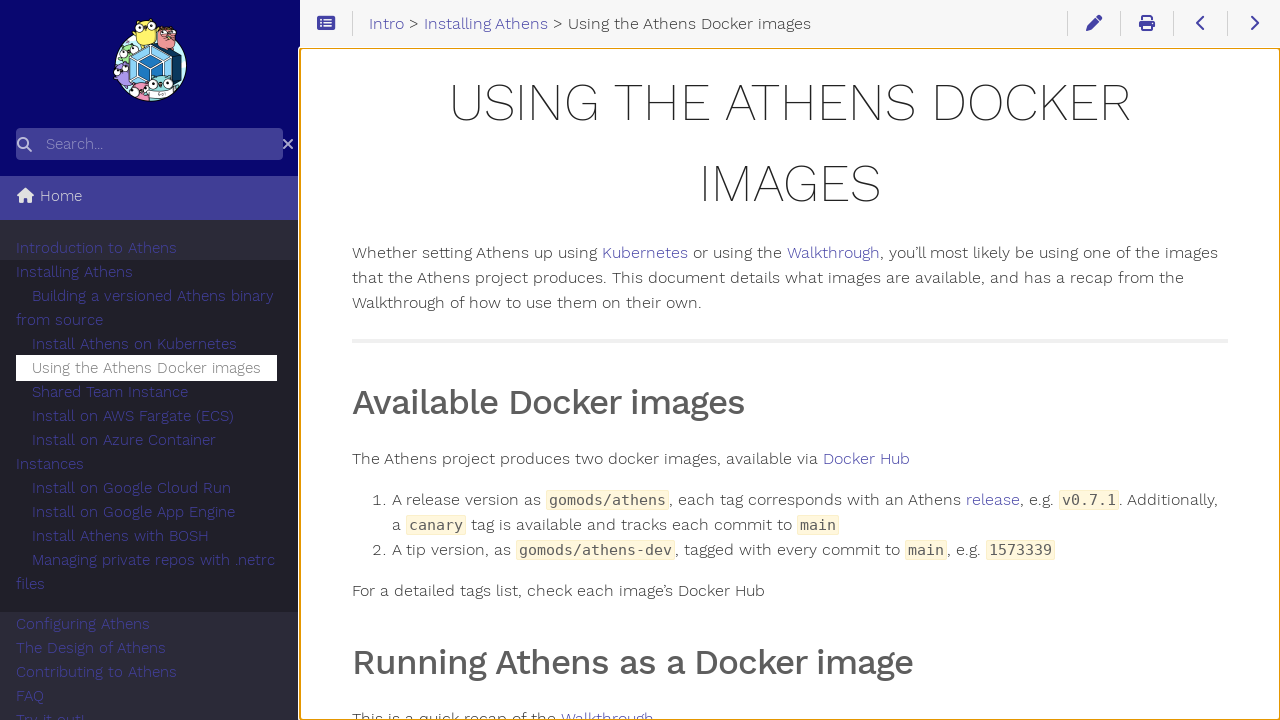

--- FILE ---
content_type: text/html; charset=utf-8
request_url: https://docs.gomods.io/install/using-docker/
body_size: 6299
content:
<!doctype html><html lang=en dir=ltr><head><meta charset=utf-8><meta name=viewport content="height=device-height,width=device-width,initial-scale=1,minimum-scale=1"><meta name=generator content="Hugo 0.125.1"><meta name=generator content="Relearn 5.27.0+tip"><meta name=description content="Information about Athens' Docker images"><meta name=author content><meta name=twitter:card content="summary"><meta name=twitter:title content="Using the Athens Docker images - Athens"><meta name=twitter:description content="Information about Athens' Docker images"><meta property="og:url" content="https://docs.gomods.io/install/using-docker/index.html"><meta property="og:site_name" content="Athens"><meta property="og:title" content="Using the Athens Docker images - Athens"><meta property="og:description" content="Information about Athens' Docker images"><meta property="og:locale" content="en"><meta property="og:type" content="article"><meta property="article:section" content="Installing Athens - Athens"><title>Using the Athens Docker images - Athens</title>
<link href=/install/using-docker/index.xml rel=alternate type=application/rss+xml title="Using the Athens Docker images - Athens"><link href=/install/using-docker/index.print.html rel=alternate type=text/html title="Using the Athens Docker images - Athens"><link href=/css/fontawesome-all.min.css?1765492598 rel=stylesheet media=print onload='this.media="all",this.onload=null'><noscript><link href=/css/fontawesome-all.min.css?1765492598 rel=stylesheet></noscript><link href=/css/nucleus.css?1765492598 rel=stylesheet><link href=/css/auto-complete.css?1765492598 rel=stylesheet media=print onload='this.media="all",this.onload=null'><noscript><link href=/css/auto-complete.css?1765492598 rel=stylesheet></noscript><link href=/css/perfect-scrollbar.min.css?1765492598 rel=stylesheet><link href=/css/fonts.css?1765492598 rel=stylesheet media=print onload='this.media="all",this.onload=null'><noscript><link href=/css/fonts.css?1765492598 rel=stylesheet></noscript><link href=/css/theme.css?1765492598 rel=stylesheet><link href=/css/theme-athens.css?1765492598 rel=stylesheet id=R-variant-style><link href=/css/chroma-learn.css?1765492598 rel=stylesheet id=R-variant-chroma-style><link href=/css/variant.css?1765492598 rel=stylesheet><link href=/css/print.css?1765492598 rel=stylesheet media=print><script src=/js/variant.js?1765492598></script><script>window.relearn=window.relearn||{},window.relearn.relBasePath="../..",window.relearn.relBaseUri="../..",window.relearn.absBaseUri="https://docs.gomods.io",window.index_js_url="/index.search.js",window.variants&&variants.init(["athens"]),window.T_Copy_to_clipboard=`Copy to clipboard`,window.T_Copied_to_clipboard=`Copied to clipboard!`,window.T_Copy_link_to_clipboard=`Copy link to clipboard`,window.T_Link_copied_to_clipboard=`Copied link to clipboard!`,window.T_Reset_view=`Reset view`,window.T_View_reset=`View reset!`,window.T_No_results_found=`No results found for "{0}"`,window.T_N_results_found=`{1} results found for "{0}"`</script></head><body class="mobile-support html disableInlineCopyToClipboard" data-url=/install/using-docker/index.html><div id=R-body class=default-animation><div id=R-body-overlay></div><nav id=R-topbar><div class=topbar-wrapper><div class=topbar-sidebar-divider></div><div class="topbar-area topbar-area-start" data-area=start><div class="topbar-button topbar-button-sidebar" data-content-empty=disable data-width-s=show data-width-m=hide data-width-l=hide><button class=topbar-control onclick=toggleNav() type=button title="Menu (CTRL+ALT+n)"><i class="fa-fw fas fa-bars"></i></button></div><div class="topbar-button topbar-button-toc" data-content-empty=hide data-width-s=show data-width-m=show data-width-l=show><button class=topbar-control onclick=toggleTopbarFlyout(this) type=button title="Table of Contents (CTRL+ALT+t)"><i class="fa-fw fas fa-list-alt"></i></button><div class=topbar-content><div class=topbar-content-wrapper><nav class=TableOfContents><ul><li><a href=#available-docker-images>Available Docker images</a></li><li><a href=#running-athens-as-a-docker-image>Running Athens as a Docker image</a><ul><li><a href=#using-the-docker-cli>Using the <code>docker</code> cli</a></li></ul></li><li><a href=#non-root-user>Non-Root User</a></li><li><a href=#troubleshooting-athens-in-docker>Troubleshooting Athens in Docker</a><ul><li><a href=#init-issues><code>init</code> issues</a></li></ul></li></ul></nav></div></div></div></div><ol class="topbar-breadcrumbs breadcrumbs highlightable" itemscope itemtype=http://schema.org/BreadcrumbList><li itemscope itemtype=https://schema.org/ListItem itemprop=itemListElement><a itemprop=item href=/index.html><span itemprop=name>Intro</span></a><meta itemprop=position content="1">&nbsp;>&nbsp;</li><li itemscope itemtype=https://schema.org/ListItem itemprop=itemListElement><a itemprop=item href=/install/index.html><span itemprop=name>Installing Athens</span></a><meta itemprop=position content="2">&nbsp;>&nbsp;</li><li itemscope itemtype=https://schema.org/ListItem itemprop=itemListElement><span itemprop=name>Using the Athens Docker images</span><meta itemprop=position content="3"></li></ol><div class="topbar-area topbar-area-end" data-area=end><div class="topbar-button topbar-button-edit" data-content-empty=disable data-width-s=area-more data-width-m=show data-width-l=show><a class=topbar-control href=https://github.com/gomods/athens/edit/main/docs/content/install/using-docker.md target=_blank title="Edit (CTRL+ALT+w)"><i class="fa-fw fas fa-pen"></i></a></div><div class="topbar-button topbar-button-print" data-content-empty=disable data-width-s=area-more data-width-m=show data-width-l=show><a class=topbar-control href=/install/using-docker/index.print.html title="Print whole chapter (CTRL+ALT+p)"><i class="fa-fw fas fa-print"></i></a></div><div class="topbar-button topbar-button-prev" data-content-empty=disable data-width-s=show data-width-m=show data-width-l=show><a class=topbar-control href=/install/install-on-kubernetes/index.html title="Install Athens on Kubernetes (🡐)"><i class="fa-fw fas fa-chevron-left"></i></a></div><div class="topbar-button topbar-button-next" data-content-empty=disable data-width-s=show data-width-m=show data-width-l=show><a class=topbar-control href=/install/shared-team-instance/index.html title="Shared Team Instance (🡒)"><i class="fa-fw fas fa-chevron-right"></i></a></div><div class="topbar-button topbar-button-more" data-content-empty=hide data-width-s=show data-width-m=show data-width-l=show><button class=topbar-control onclick=toggleTopbarFlyout(this) type=button title=More><i class="fa-fw fas fa-ellipsis-v"></i></button><div class=topbar-content><div class=topbar-content-wrapper><div class="topbar-area topbar-area-more" data-area=more></div></div></div></div></div></div></nav><div id=R-main-overlay></div><main id=R-body-inner class="highlightable default" tabindex=-1><div class=flex-block-wrapper><article class=default><header class=headline></header><h1 id=using-the-athens-docker-images>Using the Athens Docker images</h1><p>Whether setting Athens up using <a href=/install/install-on-kubernetes/index.html>Kubernetes</a> or using the <a href=/walkthrough/index.html>Walkthrough</a>, you&rsquo;ll most likely be using one of the images that the Athens project produces. This document details what images are available, and has a recap from the Walkthrough of how to use them on their own.</p><hr><h2 id=available-docker-images>Available Docker images</h2><p>The Athens project produces two docker images, available via <a href=https://hub.docker.com/ rel=external target=_blank>Docker Hub</a></p><ol><li>A release version as <a href=https://hub.docker.com/r/gomods/athens rel=external target=_blank><code>gomods/athens</code></a>, each tag corresponds with an Athens <a href=https://github.com/gomods/athens/releases rel=external target=_blank>release</a>, e.g. <code>v0.7.1</code>. Additionally, a <code>canary</code> tag is available and tracks each commit to <code>main</code></li><li>A tip version, as <a href=https://hub.docker.com/r/gomods/athens-dev rel=external target=_blank><code>gomods/athens-dev</code></a>, tagged with every commit to <code>main</code>, e.g. <code>1573339</code></li></ol><p>For a detailed tags list, check each image&rsquo;s Docker Hub</p><h2 id=running-athens-as-a-docker-image>Running Athens as a Docker image</h2><p>This is a quick recap of the <a href=/walkthrough/index.html>Walkthrough</a></p><h3 id=using-the-docker-cli>Using the <code>docker</code> cli</h3><p>In order to run the Athens Proxy using docker, we need first to create a directory that will store the persistant modules.
In the example below, the new directory is named <code>athens-storage</code> and is located in our userspace (i.e. <code>$HOME</code>).
Then we need to set the <code>ATHENS_STORAGE_TYPE</code> and <code>ATHENS_DISK_STORAGE_ROOT</code> environment variables when we run the Docker container.</p><p><strong>Bash</strong></p><div class="highlight wrap-code"><pre tabindex=0 class=chroma><code class=language-bash data-lang=bash><span class=line><span class=cl><span class=nb>export</span> <span class=nv>ATHENS_STORAGE</span><span class=o>=</span><span class=nv>$HOME</span>/athens-storage
</span></span><span class=line><span class=cl>mkdir -p <span class=nv>$ATHENS_STORAGE</span>
</span></span><span class=line><span class=cl>docker run -d -v <span class=nv>$ATHENS_STORAGE</span>:/var/lib/athens <span class=se>\
</span></span></span><span class=line><span class=cl><span class=se></span>   -e <span class=nv>ATHENS_DISK_STORAGE_ROOT</span><span class=o>=</span>/var/lib/athens <span class=se>\
</span></span></span><span class=line><span class=cl><span class=se></span>   -e <span class=nv>ATHENS_STORAGE_TYPE</span><span class=o>=</span>disk <span class=se>\
</span></span></span><span class=line><span class=cl><span class=se></span>   --name athens-proxy <span class=se>\
</span></span></span><span class=line><span class=cl><span class=se></span>   --restart always <span class=se>\
</span></span></span><span class=line><span class=cl><span class=se></span>   -p 3000:3000 <span class=se>\
</span></span></span><span class=line><span class=cl><span class=se></span>   gomods/athens:latest</span></span></code></pre></div><p><strong>PowerShell</strong></p><div class="highlight wrap-code"><pre tabindex=0 class=chroma><code class=language-PowerShell data-lang=PowerShell><span class=line><span class=cl><span class=nv>$env:ATHENS_STORAGE</span> <span class=p>=</span> <span class=s2>&#34;</span><span class=p>$(</span><span class=nb>Join-Path</span> <span class=nv>$HOME</span> <span class=nb>athens-storage</span><span class=p>)</span><span class=s2>&#34;</span>
</span></span><span class=line><span class=cl><span class=nb>md </span><span class=n>-Path</span> <span class=nv>$env:ATHENS_STORAGE</span>
</span></span><span class=line><span class=cl><span class=n>docker</span> <span class=n>run</span> <span class=n>-d</span> <span class=n>-v</span> <span class=s2>&#34;</span><span class=p>$(</span><span class=nv>$env:ATHENS_STORAGE</span><span class=p>)</span><span class=s2>:/var/lib/athens&#34;</span> <span class=p>`</span>
</span></span><span class=line><span class=cl>   <span class=n>-e</span> <span class=n>ATHENS_DISK_STORAGE_ROOT</span><span class=p>=/</span><span class=n>var</span><span class=p>/</span><span class=n>lib</span><span class=p>/</span><span class=n>athens</span> <span class=p>`</span>
</span></span><span class=line><span class=cl>   <span class=n>-e</span> <span class=n>ATHENS_STORAGE_TYPE</span><span class=p>=</span><span class=n>disk</span> <span class=p>`</span>
</span></span><span class=line><span class=cl>   <span class=p>-</span><span class=n>-name</span> <span class=nb>athens-proxy</span> <span class=p>`</span>
</span></span><span class=line><span class=cl>   <span class=p>-</span><span class=n>-restart</span> <span class=n>always</span> <span class=p>`</span>
</span></span><span class=line><span class=cl>   <span class=n>-p</span> <span class=mf>3000</span><span class=err>:</span><span class=mf>3000</span> <span class=p>`</span>
</span></span><span class=line><span class=cl>   <span class=n>gomods</span><span class=p>/</span><span class=n>athens</span><span class=err>:</span><span class=n>latest</span></span></span></code></pre></div><h2 id=non-root-user>Non-Root User</h2><p>The Athens docker images comes with a non-root user <code>athens</code> with <code>uid: 1000</code>, <code>gid: 1000</code> and home directory <code>/home/athens</code>.
In situations where running as root is not permitted, this user can be used instead. In all other instructions
replace <code>/root/</code> with <code>/home/athens/</code> and set the user and group ids in the run environment to <code>1000</code>.</p><div class="highlight wrap-code"><pre tabindex=0 class=chroma><code class=language-shell data-lang=shell><span class=line><span class=cl>docker run -d -v <span class=nv>$ATHENS_STORAGE</span>:/var/lib/athens <span class=se>\
</span></span></span><span class=line><span class=cl><span class=se></span>   -e <span class=nv>ATHENS_DISK_STORAGE_ROOT</span><span class=o>=</span>/var/lib/athens <span class=se>\
</span></span></span><span class=line><span class=cl><span class=se></span>   -e <span class=nv>ATHENS_STORAGE_TYPE</span><span class=o>=</span>disk <span class=se>\
</span></span></span><span class=line><span class=cl><span class=se></span>   -v <span class=s2>&#34;</span><span class=nv>$PWD</span><span class=s2>/gitconfig/.gitconfig:/home/athens/.gitconfig&#34;</span> <span class=se>\
</span></span></span><span class=line><span class=cl><span class=se></span>   --name athens-proxy <span class=se>\
</span></span></span><span class=line><span class=cl><span class=se></span>   --restart always <span class=se>\
</span></span></span><span class=line><span class=cl><span class=se></span>   -p 3000:3000 <span class=se>\
</span></span></span><span class=line><span class=cl><span class=se></span>   -u 1000:1000 <span class=se>\
</span></span></span><span class=line><span class=cl><span class=se></span>   gomods/athens:latest</span></span></code></pre></div><h2 id=troubleshooting-athens-in-docker>Troubleshooting Athens in Docker</h2><h3 id=init-issues><code>init</code> issues</h3><p>The Athens docker image uses <a href=https://github.com/krallin/tini rel=external target=_blank>tini</a> so that defunct processes get reaped.
Docker 1.13 and greater includes <code>tini</code> and lets you enable it by passing the <code>--init</code> flag to <code>docker run</code> or by configuring the docker deamon with <code>"init": true</code>. When running in this mode. you may see a warning like this:</p><div class="highlight wrap-code"><pre tabindex=0 class=chroma><code class=language-console data-lang=console><span class=line><span class=cl><span class=go>[WARN  tini (6)] Tini is not running as PID 1 and isn&#39;t registered as a child subreaper.
</span></span></span><span class=line><span class=cl><span class=go> Zombie processes will not be re-parented to Tini, so zombie reaping won&#39;t work.
</span></span></span><span class=line><span class=cl><span class=go> To fix the problem, use the -s option or set the environment variable TINI_SUBREAPER to register Tini as a child subreaper, or run Tini as PID 1.
</span></span></span></code></pre></div><p>This is the &ldquo;Athens-tini&rdquo; complaining that it&rsquo;s not running as PID 1.
There is no harm in that, since the zombie processes will be reaped by the <code>tini</code> included in Docker.</p><footer class=footline></footer></article></div></main></div><aside id=R-sidebar class=default-animation><div id=R-header-topbar class=default-animation></div><div id=R-header-wrapper class=default-animation><div id=R-header class=default-animation><a id=logo href=/><img src=/logo@2x.png></img></a></div><search><form action=/search.html method=get><div class="searchbox default-animation"><button class=search-detail type=submit title="Search (CTRL+ALT+f)"><i class="fas fa-search"></i></button>
<label class=a11y-only for=R-search-by>Search</label>
<input data-search-input id=R-search-by name=search-by class=search-by type=search placeholder=Search...>
<button class=search-clear type=button data-search-clear title="Clear search"><i class="fas fa-times" title="Clear search"></i></button></div></form></search><script>var contentLangs=["en","zh","es"]</script><script src=/js/auto-complete.js?1765492598 defer></script><script src=/js/lunr/lunr.min.js?1765492598 defer></script><script src=/js/lunr/lunr.stemmer.support.min.js?1765492598 defer></script><script src=/js/lunr/lunr.multi.min.js?1765492598 defer></script><script src=/js/lunr/lunr.en.min.js?1765492598 defer></script><script src=/js/lunr/lunr.zh.min.js?1765492598 defer></script><script src=/js/lunr/lunr.es.min.js?1765492598 defer></script><script src=/js/search.js?1765492598 defer></script></div><div id=R-homelinks class="default-animation homelinks"><ul><li><a class=padding href=/index.html><i class="fa-fw fas fa-home"></i> Home</a></li></ul><hr class=padding></div><div id=R-content-wrapper class=highlightable><div id=R-topics><ul class="enlarge morespace collapsible-menu"><li data-nav-id=/intro/index.html><a class=padding href=/intro/index.html>Introduction to Athens</a><ul id=R-subsections-d5efd0a842116e4053b2a67d87eea20a class="morespace collapsible-menu"><li data-nav-id=/intro/first-content/index.html><a class=padding href=/intro/first-content/index.html>Athens 101</a></li><li data-nav-id=/intro/protocol/index.html><a class=padding href=/intro/protocol/index.html>Download protocol</a></li><li data-nav-id=/intro/why/index.html><a class=padding href=/intro/why/index.html>Why Does It Matter?</a></li><li data-nav-id=/intro/components/index.html><a class=padding href=/intro/components/index.html>Components</a></li></ul></li><li data-nav-id=/install/index.html class=parent><a class=padding href=/install/index.html>Installing Athens</a><ul id=R-subsections-2289b7191f5bbd0ca44f20887319d939 class="morespace collapsible-menu"><li data-nav-id=/install/build-from-source/index.html><a class=padding href=/install/build-from-source/index.html>Building a versioned Athens binary from source</a></li><li data-nav-id=/install/install-on-kubernetes/index.html><a class=padding href=/install/install-on-kubernetes/index.html>Install Athens on Kubernetes</a></li><li data-nav-id=/install/using-docker/index.html class=active><a class=padding href=/install/using-docker/index.html>Using the Athens Docker images</a></li><li data-nav-id=/install/shared-team-instance/index.html><a class=padding href=/install/shared-team-instance/index.html>Shared Team Instance</a></li><li data-nav-id=/install/install-on-aws-ecs-fargate/index.html><a class=padding href=/install/install-on-aws-ecs-fargate/index.html>Install on AWS Fargate (ECS)</a></li><li data-nav-id=/install/install-on-aci/index.html><a class=padding href=/install/install-on-aci/index.html>Install on Azure Container Instances</a></li><li data-nav-id=/install/install-on-google-cloud-run/index.html><a class=padding href=/install/install-on-google-cloud-run/index.html>Install on Google Cloud Run</a></li><li data-nav-id=/install/install-on-gae/index.html><a class=padding href=/install/install-on-gae/index.html>Install on Google App Engine</a></li><li data-nav-id=/install/install-on-bosh/index.html><a class=padding href=/install/install-on-bosh/index.html>Install Athens with BOSH</a></li><li data-nav-id=/install/managing-private-repos/index.html><a class=padding href=/install/managing-private-repos/index.html>Managing private repos with .netrc files</a></li></ul></li><li data-nav-id=/configuration/index.html><a class=padding href=/configuration/index.html>Configuring Athens</a><ul id=R-subsections-373ce17997fa5c698271782e14b5d8ee class="morespace collapsible-menu"><li data-nav-id=/configuration/download/index.html><a class=padding href=/configuration/download/index.html>The download mode file</a></li><li data-nav-id=/configuration/authentication/index.html><a class=padding href=/configuration/authentication/index.html>Authentication to private repositories</a></li><li data-nav-id=/configuration/storage/index.html><a class=padding href=/configuration/storage/index.html>Configuring Storage</a></li><li data-nav-id=/configuration/sumdb/index.html><a class=padding href=/configuration/sumdb/index.html>Proxying a checksum database API</a></li><li data-nav-id=/configuration/prefill-disk-cache/index.html><a class=padding href=/configuration/prefill-disk-cache/index.html>Pre-filling disk storage</a></li><li data-nav-id=/configuration/filter/index.html><a class=padding href=/configuration/filter/index.html>Filtering modules (deprecated)</a></li><li data-nav-id=/configuration/upstream/index.html><a class=padding href=/configuration/upstream/index.html>Using an upstream Go modules repository (deprecated)</a></li><li data-nav-id=/configuration/home-template/index.html><a class=padding href=/configuration/home-template/index.html>Home template configuration</a></li><li data-nav-id=/configuration/logging/index.html><a class=padding href=/configuration/logging/index.html>Logging</a></li></ul></li><li data-nav-id=/design/index.html><a class=padding href=/design/index.html>The Design of Athens</a><ul id=R-subsections-e653141d71210cf0b97a57ab33111fa3 class="morespace collapsible-menu"><li data-nav-id=/design/proxy/index.html><a class=padding href=/design/proxy/index.html>Proxy</a></li><li data-nav-id=/design/communication/index.html><a class=padding href=/design/communication/index.html>Communication</a></li><li data-nav-id=/design/from-vcs2user/index.html><a class=padding href=/design/from-vcs2user/index.html>From VCS to the User</a></li></ul></li><li data-nav-id=/contributing/index.html><a class=padding href=/contributing/index.html>Contributing to Athens</a><ul id=R-subsections-a47cd8a52dbfff7af934fb9365e3345c class="morespace collapsible-menu"><li data-nav-id=/contributing/community/index.html class=alwaysopen><a class=padding href=/contributing/community/index.html>The Athens Community</a><ul id=R-subsections-1696e7cbf914a9f7e91a87939f3f5d36 class="morespace collapsible-menu"><li data-nav-id=/contributing/community/participating/index.html><a class=padding href=/contributing/community/participating/index.html>Participating in the Community</a></li><li data-nav-id=/contributing/community/philosophy/index.html><a class=padding href=/contributing/community/philosophy/index.html>Our Philosophy</a></li><li data-nav-id=/contributing/community/office-hours/index.html><a class=padding href=/contributing/community/office-hours/index.html>Office Hours</a></li><li data-nav-id=/contributing/community/triaging/index.html><a class=padding href=/contributing/community/triaging/index.html>Triaging Pull Requests</a></li></ul></li><li data-nav-id=/contributing/new/index.html class=alwaysopen><a class=padding href=/contributing/new/index.html>New Contributors</a><ul id=R-subsections-91a3212d9983b5bab0892cbbe86f1c18 class="morespace collapsible-menu"><li data-nav-id=/contributing/new/git/index.html><a class=padding href=/contributing/new/git/index.html>Using Git</a></li><li data-nav-id=/contributing/new/docs/index.html><a class=padding href=/contributing/new/docs/index.html>Docs</a></li><li data-nav-id=/contributing/new/github/index.html><a class=padding href=/contributing/new/github/index.html>Github</a></li><li data-nav-id=/contributing/new/development/index.html><a class=padding href=/contributing/new/development/index.html>How To Contribute</a></li></ul></li><li data-nav-id=/contributing/maintainers/index.html><a class=padding href=/contributing/maintainers/index.html>Maintainers</a></li><li data-nav-id=/contributing/first-issues/index.html><a class=padding href=/contributing/first-issues/index.html>Good First Issues</a></li></ul></li><li data-nav-id=/faq/index.html><a class=padding href=/faq/index.html>FAQ</a></li><li data-nav-id=/try-out/index.html><a class=padding href=/try-out/index.html>Try it out!</a></li><li data-nav-id=/walkthrough/index.html><a class=padding href=/walkthrough/index.html>Walkthrough</a></li></ul></div><div id=R-shortcuts><div class="nav-title padding"></div><ul class=space><li><a class=padding href=https://github.com/gomods/athens><i class='fa-fw fab fa-github'></i> GitHub repo</a></li></ul></div><div class="padding footermargin footerLangSwitch footerVariantSwitch footerVisitedLinks footerFooter showLangSwitch showFooter"></div><div id=R-menu-footer><hr class="padding default-animation footerLangSwitch footerVariantSwitch footerVisitedLinks footerFooter showLangSwitch showFooter"><div id=R-prefooter class="footerLangSwitch footerVariantSwitch footerVisitedLinks showLangSwitch"><ul><li id=R-select-language-container class="footerLangSwitch showLangSwitch"><div class="padding menu-control"><i class="fa-fw fas fa-language"></i>
<span>&nbsp;</span><div class=control-style><label class=a11y-only for=R-select-language>Language</label>
<select id=R-select-language onchange="location=this.querySelector(this.value).dataset.url"><option id=R-select-language-en value=#R-select-language-en data-url=/install/using-docker/index.html lang=en selected>English</option></select></div><div class=clear></div></div></li><li id=R-select-variant-container class=footerVariantSwitch><div class="padding menu-control"><i class="fa-fw fas fa-paint-brush"></i>
<span>&nbsp;</span><div class=control-style><label class=a11y-only for=R-select-variant>Theme</label>
<select id=R-select-variant onchange=window.variants&&variants.changeVariant(this.value)><option id=R-select-variant-athens value=athens selected>Athens</option></select></div><div class=clear></div></div><script>window.variants&&variants.markSelectedVariant()</script></li><li class=footerVisitedLinks><div class="padding menu-control"><i class="fa-fw fas fa-history"></i>
<span>&nbsp;</span><div class=control-style><button onclick=clearHistory()>Clear History</button></div><div class=clear></div></div></li></ul></div><div id=R-footer class="footerFooter showFooter"><span class=github-buttons></span><p>Built with <a href=https://github.com/McShelby/hugo-theme-relearn title=love><i class="fas fa-heart"></i></a> by <a href=https://gohugo.io/>Hugo</a></p><script>function githubButtonsScheme(){var t="light",n=window.getComputedStyle(document.querySelector("#R-sidebar")).getPropertyValue("background-color"),e=n.match(/\d+/g).map(function(e){return parseInt(e,10)});return e.length===3&&.2126*e[0]+.7152*e[1]+.0722*e[2]<165&&(t="dark"),t}function githubButtonsInit(){if(!window.githubButtons){setTimeout(githubButtonsInit,50);return}var e=githubButtonsScheme(),t=`
      <a class="github-button" href="https://github.com/gomods/athens/releases" data-color-scheme="${e}" data-icon="octicon-cloud-download" aria-label="Download gomods/athens on GitHub">Download</a>
      <a class="github-button" href="https://github.com/gomods/athens" data-color-scheme="${e}" data-icon="octicon-star" data-show-count="true" aria-label="Star gomods/athens on GitHub">Star</a>
      <a class="github-button" href="https://github.com/gomods/athens/fork" data-color-scheme="${e}" data-icon="octicon-repo-forked" data-show-count="true" aria-label="Fork gomods/athens on GitHub">Fork</a>
     `;document.querySelector(".github-buttons").innerHTML=t,document.querySelectorAll(".github-button").forEach(function(t){t.dataset.colorScheme=e,window.githubButtons.render(t,function(e){t.parentNode.replaceChild(e,t)})})}document.addEventListener("themeVariantLoaded",function(){setTimeout(githubButtonsInit,400)}),window.matchMedia("(prefers-color-scheme: dark)").addEventListener("change",e=>{setTimeout(githubButtonsInit,400)})</script><script async src=/js/github-buttons.js?1765492598></script></div></div></div></aside><script src=/js/clipboard.min.js?1765492598 defer></script><script src=/js/perfect-scrollbar.min.js?1765492598 defer></script><script src=/js/theme.js?1765492598 defer></script><a href=https://github.com/gomods/athens><img style=position:absolute;top:0;right:0;border:0 src=https://s3.amazonaws.com/github/ribbons/forkme_right_green_007200.png alt="Fork me on GitHub"></a></body></html>

--- FILE ---
content_type: text/css; charset=utf-8
request_url: https://docs.gomods.io/css/theme.css?1765492598
body_size: 9780
content:
@charset "UTF-8";

@import "tags.css";

/* until browsers don't let us set length values based on dppx, we
need a way to calculate them ourself */
:root {
    --dpr: 1;
    --bpx: 1;
    --bpx1: 1;
}
@media (min-resolution: 105dpi) {
    :root {
        --dpr: 1.1;
        --bpx: 1.1;
        --bpx1: calc(1/1.1);
    }
}
@media (min-resolution: 115dpi) {
    :root {
        --dpr: 1.2;
        --bpx: 1.2;
        --bpx1: calc(1/1.2);
    }
}
@media (min-resolution: 120dpi) {
    :root {
        --dpr: 1.25;
        --bpx: 1.25;
        --bpx1: calc(1/1.25);
    }
}
@media (min-resolution: 128dpi) {
    :root {
        --dpr: 1.333;
        --bpx: 1.333;
        --bpx1: calc(1/1.333);
    }
}
@media (min-resolution: 144dpi) {
    :root {
        --dpr: 1.5;
        --bpx: 1.5;
        --bpx1: calc(1/1.5);
    }
}
@media (min-resolution: 160dpi) {
    :root {
        --dpr: 1.666;
        --bpx: 1.666;
        --bpx1: calc(1/1.666);
    }
}
@media (min-resolution: 168dpi) {
    :root {
        --dpr: 1.75;
        --bpx: 1.75;
        --bpx1: calc(1/1.75);
    }
}
@media (min-resolution: 192dpi) {
    :root {
        --dpr: 2;
        --bpx: 1;
        --bpx1: 1;
    }
}
@media (min-resolution: 240dpi) {
    :root {
        --dpr: 2.5;
        --bpx: 1.25;
        --bpx1: calc(1/1.25);
    }
}
@media (min-resolution: 288dpi) {
    :root {
        --dpr: 3;
        --bpx: 1;
        --bpx1: 1;
    }
}
@media (min-resolution: 384dpi) {
    :root {
        --dpr: 4;
        --bpx: 1;
        --bpx1: 1;
    }
}
@media (min-resolution: 480dpi) {
    :root {
        --dpr: 5;
        --bpx: 1.25;
        --bpx1: calc(1/1.25);
    }
}
@media (min-resolution: 576dpi) {
    :root {
        --dpr: 6;
        --bpx: 1.5;
        --bpx1: calc(1/1.5);
    }
}
@media (min-resolution: 768dpi) {
    :root {
        --dpr: 8;
        --bpx: 1;
        --bpx1: 1;
    }
}

html {
    height: 100%;
    width: 100%;
}

body {
    display: flex;
    flex-direction: row-reverse; /* to allow body to have initial focus for PS in some browsers and better SEO and a11y */
    font-size: 1.015625rem;
    font-weight: 300;
    height: 100%;
    justify-content: flex-end;
    line-height: 1.574;
    /* overflow: hidden; PSC removed for #242 #243 #244; to avoid browser scrollbar to flicker before we create our own */
    width: 100%;
}

b,
strong,
label,
th {
    font-weight: 600;
}

ul {
    list-style: disc;
}

dt {
    font-style: italic;
}

dd {
    display: list-item;
    list-style: circle;
}

.default-animation{
    transition: all 0.35s ease;
}

#R-sidebar {
    display: flex;
    flex-basis: auto;
    flex-direction: column;
    flex-grow: 0;
    flex-shrink: 0;
    font-size: .953125rem;
    height: 100%;
    inset-inline-start: 0;
    line-height: 1.574;
    min-height: 100%;
    position: fixed;
    min-width: var(--INTERNAL-MENU-WIDTH-L);
    max-width: var(--INTERNAL-MENU-WIDTH-L);
    width: var(--INTERNAL-MENU-WIDTH-L);
}

#R-sidebar a{
    text-decoration: none;
}

#R-header-wrapper {
    text-align: center;
    padding: 1rem;
    position: relative;
}
#R-header {
    border-block-end: 1px solid transparent;
    position: relative;
    z-index: 1;
}
#R-header a {
    display: inline-block;
}

.searchbox {
    border-radius: 4px;
    border-style: solid;
    border-width: 1px;
    position: relative;
    margin-top: 1rem;
}

.searchbox > :first-child {
    inset-inline-start: .5rem;
    position: absolute;
}

.searchbox > button {
    -webkit-appearance: none;
    appearance: none;
    background-color: transparent;
    border: 0;
    margin: 0;
    padding: 0;
    top: .25rem;
}

.searchbox > i {
    top: .45rem;
}

.searchbox > :last-child {
    inset-inline-end: .5rem;
    position: absolute;
}

#R-sidebar .searchbox > :first-child,
#R-sidebar .searchbox > :last-child{
    opacity: .65;
}

#R-sidebar .searchbox button:hover {
    opacity: 1;
}

.searchbox input {
    display: inline-block;
    width: 100%;
    height: 1.875rem;
    background: transparent;
    border: 0;
    padding-bottom: 0;
    padding-inline-end: 1.6rem;
    padding-inline-start: 1.8rem;
    padding-top: 0;
    margin: 0;
    font-weight: 300;
}

.searchbox input::placeholder {
    opacity: .45;
}

#R-content-wrapper {
    --ps-rail-hover-color: rgba( 176, 176, 176, .25 );
    display: flex;
    flex-direction: column;
    flex: 1; /* fill rest of vertical space */
    overflow: hidden;
    position: relative; /* PS */
    z-index: 100;
}

#R-sidebar .padding {
    padding: 0 1rem;
}

.footerFooter {
    font-size: .8125rem;
    padding-top: 2rem;
    padding-bottom: .75rem;
    text-align: center;
}

.footerFooter > * {
    margin: 0 auto;
}

#R-footer > hr:first-child {
    margin-top: 0;
}

/* increase specifity to override following #R-content-wrapper hr style */
#R-footer > hr:nth-child(n) {
    margin-left: 0;
    margin-right: 0;
}

#R-sidebar ul {
    list-style: none;
    padding: 0;
    margin: 0;
}

#R-sidebar ul li {
    padding: 0;
}

#R-sidebar ul li.visited + span {
    margin-inline-end: 1rem;
}

#R-sidebar ul li .read-icon {
    display: none;
    font-size: .8125rem;
    inset-inline-end: 1rem;
    margin: .25rem 0 0 0;
    min-width: 1rem;
    position: absolute;
}

#R-sidebar ul li.visited > a .read-icon {
    display: inline;
}

#R-sidebar .nav-title {
    font-size: 2rem;
    font-weight: 200;
    letter-spacing: -.02175em;
    line-height: 110%;
    margin: 1.2rem 0 .8rem 0;
    padding-inline-start: 1rem;
    text-rendering: optimizeLegibility;
    text-transform: uppercase;
}

#R-sidebar .footermargin {
    flex-grow: 1;
}

#R-content-wrapper hr {
    border-bottom-style: solid;
    border-bottom-width: 1px;
    margin: 1.5rem 1rem 1rem 1rem;
}

#R-body {
    display: flex;
    flex-basis: 100%;
    flex-direction: column;
    flex-grow: 1;
    flex-shrink: 0;
    height: 100%;
    margin-inline-start: var(--INTERNAL-MENU-WIDTH-L);
    min-height: 100%;
    overflow-wrap: break-word; /* avoid x-scrolling of body if it is to large to fit */
    position: relative; /* PS */
    min-width: calc( 100% - var(--INTERNAL-MENU-WIDTH-L) );
    max-width: calc( 100% - var(--INTERNAL-MENU-WIDTH-L) );
    width: calc( 100% - var(--INTERNAL-MENU-WIDTH-L) );
    z-index: 70;
}

#R-body img,
#R-body figure > figcaption > h4,
#R-body figure > figcaption > p,
#R-body .video-container {
    display: block;
    margin-left: auto;
    margin-right: auto;
    padding: 0;
    text-align: center;
}

#R-body img:not(.lightbox-image).left {
    margin-left: 0;
}

#R-body img:not(.lightbox-image).right {
    margin-right: 0;
}

#R-body img:not(.lightbox-image).border,
#R-body .video-container.border {
    background-clip: padding-box;
    border: 1px solid rgba( 134, 134, 134, .333 );
}

#R-body img:not(.lightbox-image).shadow,
#R-body .video-container.shadow {
    box-shadow: 0 10px 30px rgba( 176, 176, 176, .666 );
}

#R-body img:not(.lightbox-image).inline {
    display: inline;
    margin: 0;
    vertical-align: bottom;
}

#R-body figure > figcaption{
    margin: 0;
}

#R-body figure > figcaption > h4{
    font-size: 1.0rem;
    font-weight: 500;
    margin: 0;
}

#R-body figure > figcaption > p{
    font-size: .85rem;
    font-weight: 300;
    margin-top: .15rem;
}
#R-body figure > figcaption > h4 + p{
    margin-top: 0;
}

#R-body-inner {
    display: flex;
    flex: auto;
    flex-direction: column;
    overflow-y: auto;
    padding: 0 3.25rem 4rem 3.25rem;
    position: relative; /* PS */
}
@media screen and (max-width: 59.999rem) {
    #R-body-inner {
        padding: 0 2rem 1rem 2rem;
    }
}
@media screen and (max-width: 47.999rem) {
    #R-body-inner {
        padding: 0 1.25rem .375rem 1.25rem;
    }
}

#R-topbar a:hover:empty,
#R-topbar a:active:empty,
#R-topbar a:focus:empty,
#R-topbar a:hover :not(i),
#R-topbar a:active :not(i),
#R-topbar a:focus :not(i),
#R-topbar button:hover :not(i),
#R-topbar button:active :not(i),
#R-topbar button:focus :not(i),
#R-topbar .title:hover,
#R-topbar .title:active,
#R-topbar .title:focus,
.topbar-content a:hover,
.topbar-content a:active,
.topbar-content a:focus,
article a:hover,
article a:active,
article a:focus,
article a:hover .copy-to-clipboard,
article a:active .copy-to-clipboard,
article a:focus .copy-to-clipboard {
    text-decoration: underline;
}
.topbar-content a:hover,
.topbar-content a:active,
.topbar-content a:focus,
article a:hover,
article a:active,
article a:focus,
article a:hover .copy-to-clipboard,
article a:active .copy-to-clipboard,
article a:focus .copy-to-clipboard {
    outline: none;
}
article a:hover > img:only-child:empty,
article a:active > img:only-child:empty,
article a:focus > img:only-child:empty{
    outline: auto;
}

#R-body-inner:focus-visible{
    /* remove focus indicator for programatically set focus */
    outline: none;
}

#R-body h1 + hr {
    margin-bottom: 2rem;
    margin-top: -1rem;
}

#R-body .flex-block-wrapper {
    margin-left: auto;
    margin-right: auto;
    max-width: calc( var(--INTERNAL-MAIN-WIDTH-MAX) - var(--INTERNAL-MENU-WIDTH-L) - 2 * 3.25rem );
    width: 100%;
}
body:not(.print) #R-body .narrow .flex-block-wrapper {
    max-width: calc( var(--INTERNAL-MAIN-WIDTH-MAX) - var(--INTERNAL-MENU-WIDTH-L) - 2 * 9.75rem );
}
/* we limit width if we have large screens */
body.main-width-max #R-body .flex-block-wrapper {
    width: calc( var(--INTERNAL-MAIN-WIDTH-MAX) - var(--INTERNAL-MENU-WIDTH-L) - 2 * 3.25rem );
}
body.main-width-max:not(.print) #R-body .narrow .flex-block-wrapper {
    width: calc( var(--INTERNAL-MAIN-WIDTH-MAX) - var(--INTERNAL-MENU-WIDTH-L) - 2 * 9.75rem );
}

body:not(.print) #R-body-inner.narrow {
    padding: 0 9.75rem 2rem 9.75rem;
}
@media screen and (max-width: 59.999rem) {
    body:not(.print) #R-body-inner.narrow {
        padding: 0 6.5rem 1rem 6.5rem;
    }
}
@media screen and (max-width: 47.999rem) {
    body:not(.print) #R-body-inner.narrow {
        padding: 0 3.25rem .375rem 3.25rem;
    }
}

#R-body-inner div.article-subheading,
#R-body-inner .chapter.deprecated h3:first-of-type {
    font-weight: 200;
    margin-top: 0;
    text-align: center;
}
body:not(.print) #R-body-inner.narrow div.article-subheading{
    margin-top: 2rem;
}
@media screen and (max-width: 59.999rem) {
    body:not(.print) #R-body-inner.narrow div.article-subheading{
        margin-top: 1rem;
    }
}
@media screen and (max-width: 47.999rem) {
    body:not(.print) #R-body-inner.narrow div.article-subheading{
        margin-top: .375rem;
    }
}

body:not(.print) #R-body-inner.narrow p {
    font-size: 1.2rem;
    text-align: justify;
}

mark {
    background: transparent;
    border-radius: 0.8em 0.3rem;
    -webkit-box-decoration-break: clone;
    box-decoration-break: clone;
    color: rgba( 0, 0, 0, 1 );
    -webkit-print-color-adjust: exact;
    color-adjust: exact;
    margin: 0 -0.4rem;
    padding: 0.1em 0.4rem;
}

kbd {
    background-color: rgba( 134, 134, 134, .166 );
    border-color: rgba( 134, 134, 134, .5 );
    border-radius: 0.25rem;
    border-style: solid;
    border-width: 1px;
    box-shadow: 0 .0625rem 0 .0625rem rgba( 134, 134, 134, .5 );
    -webkit-print-color-adjust: exact;
    color-adjust: exact;
    font-size: 0.75rem;
    line-height: 1;
    min-width: 0.75rem;
    padding: .125rem .3125rem .125rem .3125rem;
    position: relative;
    text-align: center;
    top: -.125rem;
}

h1 {
    font-size: 3.25rem;
    font-weight: 200;
    margin: 0.85rem 0 1rem 0;
    /* big titles cause a horizontal scrollbar - fixing this by wrapping text */
    overflow-wrap: break-word;
    overflow-x: hidden;
    text-align: center;
    text-rendering: optimizeLegibility;
    text-transform: uppercase;
}

body:not(.print) #R-body-inner.narrow h1 {
    border-bottom: 4px solid rgba( 134, 134, 134, .125 );
    font-size: 3.5rem;
}
@media only screen and (min-width: 48rem) and (max-width: 59.999rem) {
    body:not(.print) #R-body-inner.narrow h1 {
        font-size: 2.8rem;
    }
}
@media only screen and (max-width: 47.999rem) {
    body:not(.print) #R-body-inner.narrow h1 {
        font-size: 2.5rem;
    }
}

h2 {
    font-size: 2.2rem;
    font-weight: 500;
}

h3, .article-subheading {
    font-size: 1.8rem;
    font-weight: 500;
}

h4 {
    font-size: 1.85rem;
    font-weight: 300;
}

h5 {
    font-size: 1.6rem;
    font-weight: 300;
}

h6 {
    font-size: 1.3rem;
    font-weight: 300;
}

h2, h3, .article-subheading, h4, h5, h6 {
    letter-spacing: -.0625rem;
    margin: 2rem 0 1rem 0;
    /* big titles cause a horizontal scrollbar - fixing this by wrapping text */
    overflow-wrap: break-word;
    overflow-x: hidden;
    text-rendering: optimizeLegibility;
}

h2, h3, h4, h5, h6 {
    /* leave space for anchor to avoid overflow */
    padding-inline-end: 2rem;
}

blockquote {
    border-inline-start: .6rem solid rgba( 134, 134, 134, .4 );
}

blockquote p {
    font-size: 1.06640625rem;
    font-style: italic;
    opacity: .75;
    text-align: justify;
}

blockquote cite {
    display: block;
    font-weight: bold;
    opacity: .5;
    padding-top: .5rem;
    text-align: end;
}

/* colored boxes */

.cstyle {
    --VARIABLE-BOX-color: var(--INTERNAL-BOX-NEUTRAL-color);
    --VARIABLE-BOX-CAPTION-color: var(--INTERNAL-BOX-CAPTION-color);
    --VARIABLE-BOX-BG-color: var(--INTERNAL-BOX-BG-color);
    --VARIABLE-BOX-TEXT-color: var(--INTERNAL-BOX-NEUTRAL-TEXT-color);
    -webkit-print-color-adjust: exact;
    color-adjust: exact;
}

div.box {
    margin: 1.5rem 0;
    border-style: solid;
    border-width: 1px;
}

div.box > .box-label {
    font-weight: 500;
    padding: .2rem .6rem;
}

div.box > .box-content {
    padding-top: 1rem;
    padding-bottom: 1rem;
    padding-left: 1rem;
    padding-right: 1rem;
}

p:empty {
    /* in case of image render hook, Hugo may generate empty <p>s that we want to ignore */
    display: none;
}

/* in case of image render hook, Hugo may generate empty <p>s that we want to ignore as well, so a simple :first-child or :last-child is not enough */
#R-body table th > :nth-child(1 of :not(:empty)),
#R-body table th > :nth-child(1 of :not(:empty)) :nth-child(1 of :not(:empty)),
#R-body table td > :nth-child(1 of :not(:empty)),
#R-body table td > :nth-child(1 of :not(:empty)) :nth-child(1 of :not(:empty)),
#R-body div.box > .box-content > :nth-child(1 of :not(:empty)),
#R-body div.box > .box-content > :nth-child(1 of :not(:empty)) :nth-child(1 of :not(:empty)),
#R-body div.expand > .expand-content-text > :nth-child(1 of :not(:empty)),
#R-body div.expand > .expand-content-text > :nth-child(1 of :not(:empty)) :nth-child(1 of :not(:empty)),
#R-body div.tab-content > .tab-content-text > :nth-child(1 of :not(:empty)),
#R-body div.tab-content > .tab-content-text > :nth-child(1 of :not(:empty)) :nth-child(1 of :not(:empty)) {
    margin-top: 0;
}

#R-body table th > :nth-last-child(1 of :not(:empty)),
#R-body table th > :nth-last-child(1 of :not(:empty)) :nth-last-child(1 of :not(:empty)),
#R-body table th > div.highlight:last-child pre:not(.mermaid),
#R-body table td > :nth-last-child(1 of :not(:empty)),
#R-body table td > :nth-last-child(1 of :not(:empty)) :nth-last-child(1 of :not(:empty)),
#R-body table td > div:last-child pre:not(.mermaid),
#R-body div.box > .box-content > :nth-last-child(1 of :not(:empty)),
#R-body div.box > .box-content > :nth-last-child(1 of :not(:empty)) :nth-last-child(1 of :not(:empty)),
#R-body div.box > .box-content > div:last-child pre:not(.mermaid),
#R-body div.expand > .expand-content-text > :nth-last-child(1 of :not(:empty)),
#R-body div.expand > .expand-content-text > :nth-last-child(1 of :not(:empty)) :nth-last-child(1 of :not(:empty)),
#R-body div.expand > .expand-content-text > div:last-child pre:not(.mermaid),
#R-body div.tab-content > .tab-content-text > :nth-last-child(1 of :not(:empty)),
#R-body div.tab-content > .tab-content-text > :nth-last-child(1 of :not(:empty)) :nth-last-child(1 of :not(:empty)),
#R-body div.tab-content > .tab-content-text > div:last-child pre:not(.mermaid) {
    margin-bottom: 0;
}

/* resources shortcode */

div.attachments .box-content {
    display: block;
    margin: 0;
    padding-inline-start: 1.75rem;
}

/* Children shortcode */

.children p {
    font-size: .8125rem;
    margin-bottom:  0;
    margin-top: 0;
    padding-bottom: 0;
    padding-top: 0;
}

.children-li p {
    font-size: .8125rem;
    font-style: italic;
}

.children-h2 p,
.children-h3 p {
    font-size: .8125rem;
    margin-bottom:  0;
    margin-top: 0;
    padding-bottom: 0;
    padding-top: 0;
}

#R-body-inner .children h2,
#R-body-inner .children h3,
#R-body-inner .children h4,
#R-body-inner .children h5,
#R-body-inner .children h6 {
    margin-bottom: 0;
    margin-top: 1rem;
}
#R-body-inner ul.children-h2,
#R-body-inner ul.children-h3,
#R-body-inner ul.children-h4,
#R-body-inner ul.children-h5,
#R-body-inner ul.children-h6 {
    /* if we display children with style=h2 but without a containerstyle
    a ul will be used for structuring; we remove default indention for uls
    in this case */
    padding-inline-start: 0;
}

code,
kbd,
pre:not(.mermaid),
samp {
    font-size: .934375rem;
    vertical-align: baseline;
}

code {
    border-radius: 2px;
    border-style: solid;
    border-width: 1px;
    -webkit-print-color-adjust: economy;
    color-adjust: economy;
    padding-left: 2px;
    padding-right: 2px;
    white-space: nowrap;
}

span.copy-to-clipboard {
    display: inline-block;
    white-space: nowrap;
}

code.copy-to-clipboard-code {
    border-end-end-radius: 0;
    border-start-end-radius: 0;
    border-inline-end-width: 0;
}

pre:not(.mermaid) {
    border-radius: 2px;
    border-style: solid;
    border-width: 1px;
    -webkit-print-color-adjust: economy;
    color-adjust: economy;
    line-height: 1.15;
    padding: 1rem;
    position: relative;
}

/* pre:not(.mermaid):has( code ), */
/* the :has() operator isn't available in FF yet, so we patch this by JS */
pre:not(.mermaid).pre-code {
    direction: ltr;
    text-align: left;
}

pre:not(.mermaid) code {
    background-color: inherit;
    border: 0;
    color: inherit;
    -webkit-print-color-adjust: economy;
    color-adjust: economy;
    font-size: .9375rem;
    margin: 0;
    padding: 0;
}

div.highlight{
    position: relative;
}
/* we may have special treatment if highlight shortcode was used in table lineno mode */
div.highlight > div{
    border-style: solid;
    border-width: 1px;
}
/* remove default style for usual markdown tables */
div.highlight > div table{
    background-color: transparent;
    border-width: 0;
    margin: 0;
}
div.highlight > div td{
    border-width: 0;
}
#R-body div.highlight > div a {
    line-height: inherit;
}
#R-body div.highlight > div a:after {
    display: none;
}
/* disable selection for lineno cells */
div.highlight > div td:first-child:not(:last-child){
    -webkit-user-select: none;
    user-select: none;
}
/* increase code column to full width if highlight shortcode was used in table lineno mode  */
div.highlight > div td:not(:first-child):last-child{
    width: 100%;
}
/* add scrollbars if highlight shortcode was used in table lineno mode */
div.highlight > div table{
    display: block;
    overflow: auto;
}
div.highlight:not(.wrap-code) pre:not(.mermaid){
    overflow: auto;
}
div.highlight:not(.wrap-code) pre:not(.mermaid) code{
    white-space: pre;
}
div.highlight.wrap-code pre:not(.mermaid) code{
    white-space: pre-wrap;
}
/* remove border from row cells if highlight shortcode was used in table lineno mode */
div.highlight > div td > pre:not(.mermaid) {
    border-radius: 0;
    border-width: 0;
}
/* in case of table lineno mode we want to move each row closer together - besides the edges
this usually applies only to wrapfix tables but it doesn't hurt for non-wrapfix tables too */
div.highlight > div tr:not(:first-child) pre:not(.mermaid){
    padding-top: 0;
}
div.highlight > div tr:not(:last-child) pre:not(.mermaid){
    padding-bottom: 0;
}
/* in case of table lineno mode we want to move each columns closer together on the inside */
div.highlight > div td:first-child:not(:last-child) pre:not(.mermaid){
    padding-right: 0;
}
div.highlight > div td:not(:first-child):last-child pre:not(.mermaid){
    padding-left: 0;
}

hr {
    border-bottom: 4px solid rgba( 134, 134, 134, .125 );
}

#R-body-inner pre:not(.mermaid) {
    white-space: pre-wrap;
}

table {
    border: 1px solid rgba( 134, 134, 134, .333 );
    margin-bottom: 1rem;
    margin-top: 1rem;
    table-layout: auto;
}

th,
thead td {
    background-color: rgba( 134, 134, 134, .166 );
    border: 1px solid rgba( 134, 134, 134, .333 );
    -webkit-print-color-adjust: exact;
    color-adjust: exact;
    padding: 0.5rem;
}

td {
    border: 1px solid rgba( 134, 134, 134, .333 );
    padding: 0.5rem;
}
tbody > tr:nth-child(even) > td {
    background-color: rgba( 134, 134, 134, .045 );
}

.tooltipped {
    position: relative;
}

.tooltipped:after {
    background: rgba( 0, 0, 0, 1 );
    border: 1px solid rgba( 119, 119, 119, 1 );
    border-radius: 3px;
    color: rgba( 255, 255, 255, 1 );
    content: attr(aria-label);
    display: none;
    font-family: "Work Sans", "Helvetica", "Tahoma", "Geneva", "Arial", sans-serif;
    font-size: .6875rem;
    font-weight: normal;
    -webkit-font-smoothing: subpixel-antialiased;
    letter-spacing: normal;
    line-height: 1.5;
    padding: 5px 8px;
    pointer-events: none;
    position: absolute;
    text-align: center;
    text-decoration: none;
    text-shadow: none;
    text-transform: none;
    white-space: pre;
    word-wrap: break-word;
    z-index: 140;
}

.tooltipped:before {
    border: 5px solid transparent;
    color: rgba( 0, 0, 0, 1 );
    content: "";
    display: none;
    height: 0;
    pointer-events: none;
    position: absolute;
    width: 0;
    z-index: 150;
}

.tooltipped:hover:before,
.tooltipped:hover:after,
.tooltipped:active:before,
.tooltipped:active:after,
.tooltipped:focus:before,
.tooltipped:focus:after {
    display: inline-block;
    text-decoration: none;
}

.tooltipped-s:after,
.tooltipped-se:after,
.tooltipped-sw:after {
    margin-top: 5px;
    right: 50%;
    top: 100%;
}

.tooltipped-s:before,
.tooltipped-se:before,
.tooltipped-sw:before {
    border-bottom-color: rgba( 0, 0, 0, .8 );
    bottom: -5px;
    margin-right: -5px;
    right: 50%;
    top: auto;
}

.tooltipped-se:after {
    left: 50%;
    margin-left: -15px;
    right: auto;
}

.tooltipped-sw:after {
    margin-right: -15px;
}

.tooltipped-n:after,
.tooltipped-ne:after,
.tooltipped-nw:after {
    bottom: 100%;
    margin-bottom: 5px;
    right: 50%;
}

.tooltipped-n:before,
.tooltipped-ne:before,
.tooltipped-nw:before {
    border-top-color: rgba( 0, 0, 0, .8 );
    bottom: auto;
    margin-right: -5px;
    right: 50%;
    top: -5px;
}

.tooltipped-ne:after {
    left: 50%;
    margin-left: -15px;
    right: auto;
}

.tooltipped-nw:after {
    margin-right: -15px;
}

.tooltipped-s:after,
.tooltipped-n:after {
    transform: translateX(50%);
}

.tooltipped-w:after {
    bottom: 50%;
    margin-right: 5px;
    right: 100%;
    transform: translateY(50%);
}

.tooltipped-w:before {
    border-left-color: rgba( 0, 0, 0, .8 );
    bottom: 50%;
    left: -5px;
    margin-top: -5px;
    top: 50%;
}

.tooltipped-e:after {
    bottom: 50%;
    left: 100%;
    margin-left: 5px;
    transform: translateY(50%);
}

.tooltipped-e:before {
    border-right-color: rgba( 0, 0, 0, .8 );
    bottom: 50%;
    margin-top: -5px;
    right: -5px;
    top: 50%;
}

#R-topbar {
    min-height: 3rem;
    position: relative;
    z-index: 170;
}

#R-topbar > .topbar-wrapper {
    align-items: center;
    background-color: rgba( 134, 134, 134, .066 );
    display: flex;
    flex-basis: 100%;
    flex-direction: row;
    height: 100%;
}

.topbar-button {
    display: inline-block;
    position: relative;
}
.topbar-button:not([data-origin]) {
    display: none;
}

.topbar-button > .topbar-control {
    display: inline-block;
    padding-left: 1rem;
    padding-right: 1rem;
}
.topbar-wrapper > .topbar-area-start > .topbar-button > .topbar-control {
    border-inline-end: 1px solid rgba( 134, 134, 134, .333 );
}
.topbar-wrapper > .topbar-area-end > .topbar-button > .topbar-control {
    border-inline-start: 1px solid rgba( 134, 134, 134, .333 );
}

.topbar-button > button:disabled i,
.topbar-button > span i {
    color: rgba( 134, 134, 134, .333 );
}
.topbar-button button{
    -webkit-appearance: none;
    appearance: none;
    background-color: transparent;
}

.topbar-sidebar-divider {
    border-inline-start-style: solid;
    border-inline-start-width: 1px;
    margin-inline-end: -1px;
    width: 1px;
}
.topbar-sidebar-divider::after {
    content: "\00a0";
}

.topbar-wrapper > .topbar-area-start {
    display: flex;
    flex-direction: row;
    flex-shrink: 0;
}
.topbar-wrapper > .topbar-area-end {
    display: flex;
    flex-direction: row;
    flex-shrink: 0;
}
.topbar-wrapper > .topbar-hidden {
    display: none;
}

html[dir="rtl"] .topbar-button-prev i,
html[dir="rtl"] .topbar-button-next i {
    transform: scaleX(-1);
}

.topbar-content {
    top: .75rem;
}
.topbar-wrapper > .topbar-area-start .topbar-content {
    inset-inline-start: 1.5rem;
}
.topbar-wrapper > .topbar-area-end .topbar-content {
    inset-inline-end: 1.5rem;
}
.topbar-content .topbar-content{
    /* we don't allow flyouts in flyouts; come on, don't get funny... */
    display: none;
}

.topbar-breadcrumbs {
    flex-grow: 1;
    margin: 0;
    padding: 0 1rem;
}
@media screen and (max-width: 47.999rem) {
    .topbar-breadcrumbs {
        /* we just hide the breadcrumbs instead of display: none;
        this makes sure that the breadcrumbs are still usable for
        accessability */
        visibility: hidden;
    }
}

.breadcrumbs {
    min-width: 0;
    overflow: hidden;
    text-overflow: ellipsis;
    width: 100%;
    white-space: nowrap;
}

.breadcrumbs meta {
    display: none;
}

.breadcrumbs li {
    display: inline-block;
}

#R-body a[aria-disabled="true"] {
    pointer-events: none;
    text-decoration: none;
}

@media screen and (max-width: 59.999rem) {
    #R-sidebar {
        min-width: var(--INTERNAL-MENU-WIDTH-M);
        max-width: var(--INTERNAL-MENU-WIDTH-M);
        width: var(--INTERNAL-MENU-WIDTH-M);
    }
    #R-body {
        margin-inline-start: var(--INTERNAL-MENU-WIDTH-M);
        min-width: calc( 100% - var(--INTERNAL-MENU-WIDTH-M) );
        max-width: calc( 100% - var(--INTERNAL-MENU-WIDTH-M) );
        width: calc( 100% - var(--INTERNAL-MENU-WIDTH-M) );
    }
}
@media screen and (max-width: 47.999rem) {
    /* we don't support sidebar flyout in mobile */
    .mobile-support #R-sidebar {
        inset-inline-start: calc( -1 * var(--INTERNAL-MENU-WIDTH-S) );
        min-width: var(--INTERNAL-MENU-WIDTH-S);
        max-width: var(--INTERNAL-MENU-WIDTH-S);
        width: var(--INTERNAL-MENU-WIDTH-S);
    }
    .mobile-support #navshow{
        display: inline;
    }
    .mobile-support #R-body {
        min-width: 100%;
        max-width: 100%;
        width: 100%;
    }
    .mobile-support #R-body {
        margin-inline-start: 0;
    }
    .mobile-support.sidebar-flyout {
        overflow: hidden;
    }
    .mobile-support.sidebar-flyout #R-sidebar {
        inset-inline-start: 0;
        z-index: 90;
    }
    .mobile-support.sidebar-flyout #R-body {
        margin-inline-start: var(--INTERNAL-MENU-WIDTH-S);
        overflow: hidden;
    }
    .mobile-support.sidebar-flyout #R-body-overlay{
        background-color: rgba( 134, 134, 134, .5 );
        bottom: 0;
        cursor: pointer;
        height: 100vh;
        left: 0;
        position: absolute;
        right: 0;
        top: 0;
        z-index: 190;
    }
}

.copy-to-clipboard-button {
    border-start-start-radius: 0;
    border-start-end-radius: 2px;
    border-end-end-radius: 2px;
    border-end-start-radius: 0;
    border-style: solid;
    border-width: 1px;
    cursor: pointer;
    font-size: .934375rem;
    line-height: 1.15;
}

span > .copy-to-clipboard-button {
    border-start-start-radius: 0;
    border-start-end-radius: 2px;
    border-end-end-radius: 2px;
    border-end-start-radius: 0;
}

.copy-to-clipboard-button > i {
    font-size: .859625rem;
}

/* only show copy to clipboard on hover for code blocks if configured */
div.highlight .copy-to-clipboard-button {
    display: none;
}
@media (any-hover: none) {
    /* if there is at least one input device that does not support hover, we want to force the copy button */
    div.highlight .copy-to-clipboard-button {
        display: block;
    }
}
div.highlight:hover .copy-to-clipboard-button {
    display: block;
}
.disableHoverBlockCopyToClipBoard div.highlight .copy-to-clipboard-button {
    display: block;
}

div.highlight > div table + .copy-to-clipboard-button > i,
div.highlight pre:not(.mermaid) + .copy-to-clipboard-button > i,
.copy-to-clipboard-code + .copy-to-clipboard-button > i {
    padding-left: 5px;
    padding-right: 5px;
}

div.highlight > div table + .copy-to-clipboard-button,
div.highlight pre:not(.mermaid) + .copy-to-clipboard-button,
pre:not(.mermaid) > .copy-to-clipboard-button {
    background-color: rgba( 160, 160, 160, .2 );
    border-radius: 2px;
    border-style: solid;
    border-width: 1px;
    right: 4px;
    padding: 5px 3px;
    position: absolute;
    top: 4px;
}

.disableInlineCopyToClipboard span > code.copy-to-clipboard-code + span.copy-to-clipboard-button {
    display: none;
}

.disableInlineCopyToClipboard span > code.copy-to-clipboard-code {
    border-start-end-radius: 2px;
    border-end-end-radius: 2px;
    border-inline-end-width: 1px;
}

#R-homelinks {
    padding: 0;
}
#R-homelinks ul {
    margin: .5rem 0;
}
#R-homelinks hr {
    border-bottom-style: solid;
    border-bottom-width: 1px;
    margin: 0 1rem 3px 1rem;
}

option {
    color: initial;
}

.expand {
    margin-bottom: 1rem;
    margin-top: 1rem;
    position: relative;
}

.expand > input {
    -webkit-appearance: none;
    appearance: none;
    cursor: pointer;
}

.expand > label {
    cursor: pointer;
    display: inline;
    font-weight: 300;
    inset-inline-start: 0;
    line-height: 1.1;
    margin-top: .2rem;
    position: absolute;
}

.expand > input:active + label,
.expand > input:focus + label,
.expand > label:hover {
    text-decoration: underline;
}

.expand > label > .fas {
    font-size: .8rem;
    width: .6rem;
}

.expand > .expand-content {
    margin-inline-start: 1rem;
    margin-top: .5rem;
}
/* closed expander */
.expand > input + label + div {
    display: none;
}

.expand > input + label > .fa-chevron-down {
    display: none;
}
.expand > input + label > .fa-chevron-right {
    display: inline-block;
}

/* open expander */
.expand > input:checked + label + div {
	display: block;
}

.expand > input:checked + label > .fa-chevron-down {
    display: inline-block;
}
.expand > input:checked + label > .fa-chevron-right {
    display: none;
}

/* adjust expander for RTL reading direction */
html[dir="rtl"] .expand > .expand-label > i.fa-chevron-right {
    transform: scaleX(-1);
}

#R-body footer.footline{
    margin-top: 2rem;
}

.headline i,
.footline i{
    margin-inline-start: .5rem;
}
.headline i:first-child,
.footline i:first-child{
    margin-inline-start: 0;
}

.mermaid-container {
    margin-bottom: 1.7rem;
    margin-top: 1.7rem;
}

.mermaid {
    display: inline-block;
    border: 1px solid transparent;
    padding: .5rem .5rem 0 .5rem;
    position: relative;
    /* don't use display: none, as this will cause no renderinge by Mermaid */
    visibility: hidden;
    width: 100%;
}
.mermaid-container.zoomable > .mermaid:hover {
    border-color: rgba( 134, 134, 134, .333 );
}
.mermaid.mermaid-render {
    visibility: visible;
}

.mermaid > svg {
    /* remove inline height from generated diagram */
    height: initial !important;
}
.mermaid-container.zoomable > .mermaid > svg {
    cursor: grab;
}

.svg-reset-button {
    background-color: rgba( 160, 160, 160, .2 );
    border-radius: 2px;
    border-style: solid;
    border-width: 1px;
    cursor: pointer;
    display: none;
    font-size: .934375rem;
    line-height: 1.15;
    padding: 5px 3px;
    position: absolute;
    right: 4px;
    top: 4px;
}
.mermaid:hover .svg-reset-button.zoomed {
    display: block;
}
@media (any-hover: some) {
    /* if there is at least one input device that does not support hover, we want to force the reset button if zoomed */
    .svg-reset-button.zoomed {
        display: block;
    }
}

.svg-reset-button > i {
    font-size: .859625rem;
    padding-left: 5px;
    padding-right: 5px;
}

.mermaid-code {
    display: none;
}

.include.hide-first-heading h1:first-of-type,
.include.hide-first-heading h2:first-of-type,
.include.hide-first-heading h3:first-of-type,
.include.hide-first-heading h4:first-of-type,
.include.hide-first-heading h5:first-of-type,
.include.hide-first-heading h6:first-of-type {
    display: none;
}

.include.hide-first-heading h1 + h2:first-of-type,
.include.hide-first-heading h1 + h3:first-of-type,
.include.hide-first-heading h2 + h3:first-of-type,
.include.hide-first-heading h1 + h4:first-of-type,
.include.hide-first-heading h2 + h4:first-of-type,
.include.hide-first-heading h3 + h4:first-of-type,
.include.hide-first-heading h1 + h5:first-of-type,
.include.hide-first-heading h2 + h5:first-of-type,
.include.hide-first-heading h3 + h5:first-of-type,
.include.hide-first-heading h4 + h5:first-of-type,
.include.hide-first-heading h1 + h6:first-of-type,
.include.hide-first-heading h2 + h6:first-of-type,
.include.hide-first-heading h3 + h6:first-of-type,
.include.hide-first-heading h4 + h6:first-of-type,
.include.hide-first-heading h5 + h6:first-of-type {
    display: block;
}

/* Table of contents */

.topbar-flyout #R-main-overlay{
    bottom: 0;
    cursor: pointer;
    left: 0;
    position: absolute;
    right: 0;
    top: 3rem;
    z-index: 160;
}

.topbar-content {
    border: 0 solid rgba( 134, 134, 134, .166 );
    box-shadow: 1px 2px 5px 1px rgba( 134, 134, 134, .2 );
    height: 0;
    opacity: 0;
    overflow: hidden;
    position: absolute;
    visibility: hidden;
    width: 0;
    z-index: 180;
}

.topbar-button.topbar-flyout .topbar-content {
    border-width: 1px;
    height: auto;
    opacity: 1;
    visibility: visible;
    width: auto;
}

.topbar-content .topbar-content-wrapper {
    background-color: rgba( 134, 134, 134, .066 );
}

.topbar-content-wrapper {
    --ps-rail-hover-color: rgba( 176, 176, 176, .25 );
    max-height: 90vh;
    overflow: hidden;
    padding: .5rem 1rem;
    position: relative; /* PS */
}

.topbar-content .topbar-button .topbar-control {
    border-width: 0;
    padding: 0;
}
.topbar-content .topbar-button .topbar-control {
    border-width: 0;
    padding: .5rem 0;
}

#TableOfContents,
.TableOfContents {
    font-size: .8125rem;
}
#TableOfContents ul,
.TableOfContents ul {
    list-style: none;
    margin: 0;
    padding: 0 1rem;
}

#TableOfContents > ul,
.TableOfContents > ul {
    padding: 0;
}

#TableOfContents li,
.TableOfContents li {
    white-space: nowrap;
}

#TableOfContents > ul > li > a,
.TableOfContents > ul > li > a {
    font-weight: 500;
}

.btn {
    border-radius: 4px;
    display: inline-block;
    font-size: .9rem;
    font-weight: 500;
    line-height: 1.1;
    margin-bottom: 0;
    touch-action: manipulation;
    -webkit-user-select: none;
    user-select: none;
}
.btn.interactive {
    cursor: pointer;
}

.btn > span,
.btn > a {
    display: block;
}

.btn > :where(button) {
    -webkit-appearance: none;
    appearance: none;
    border-width: 0;
    margin: 0;
    padding: 0;
}

.btn > * {
    background-color: transparent;
    border-radius: 4px;
    border-style: solid;
    border-width: 1px;
    padding: 6px 12px;
    text-align: center;
    touch-action: manipulation;
    -webkit-user-select: none;
    user-select: none;
    white-space: nowrap;
}

.btn > *:after {
    /* avoid breakage if no content is given */
    content: "\200b"
}

#R-body #R-body-inner .btn > *.highlight:after {
    background-color: transparent;
}

.btn.interactive > .btn-interactive:focus {
    outline: none;
}

.btn.interactive > *:hover,
.btn.interactive > *:active,
.btn.interactive > *:focus {
    text-decoration: none;
}

/* anchors */
.anchor {
    cursor: pointer;
    font-size: .5em;
    margin-inline-start: .66em;
    margin-top: .9em;
    position: absolute;
    visibility: hidden;
}
@media (any-hover: none) {
    /* if there is at least one input device that does not support hover, we want to force the copy button */
    .anchor {
        visibility: visible;
    }
}

h2:hover .anchor,
h3:hover .anchor,
h4:hover .anchor,
h5:hover .anchor,
h6:hover .anchor {
    visibility: visible;
}

/* Redfines headers style */

h1 a,
h2 a,
h3 a,
h4 a,
h5 a,
h6 a {
    font-weight: inherit;
}

#R-body h1 + h2,
#R-body h1 + h3,
#R-body h1 + h4,
#R-body h1 + h5,
#R-body h1 + h6,
#R-body h2 + h3,
#R-body h2 + h4,
#R-body h2 + h5,
#R-body h2 + h6,
#R-body h3 + h4,
#R-body h3 + h5,
#R-body h3 + h6,
#R-body h4 + h5,
#R-body h4 + h6,
#R-body h5 + h6 {
    margin-top: 1rem;
}

.menu-control .control-style {
    cursor: pointer;
    height: 1.574em;
    overflow: hidden;
}

.menu-control i {
    padding-top: .25em;
}

.menu-control i,
.menu-control span {
    cursor: pointer;
    display: block;
    float: left;
}
html[dir="rtl"] .menu-control i,
html[dir="rtl"] .menu-control span {
    float: right;
}

.menu-control :hover,
.menu-control i:hover,
.menu-control span:hover {
    cursor: pointer;
}

.menu-control select,
.menu-control button {
    -webkit-appearance: none;
    appearance: none;
    outline: none;
    width: 100%;
}
.menu-control button:active,
.menu-control button:focus,
.menu-control select:active,
.menu-control select:focus{
    outline-style: auto;
}

.menu-control select {
    background-color: transparent;
    background-image: none;
    border: none;
    box-shadow: none;
    padding-left: 0;
    padding-right: 0;
}

.menu-control option {
    color: rgba( 0, 0, 0, 1 );
    padding: 0;
    margin: 0;
}

.menu-control button {
    background-color: transparent;
	cursor: pointer;
    display: block;
    text-align: start;
}

.clear {
    clear: both;
}

.footerLangSwitch,
.footerVariantSwitch,
.footerVisitedLinks,
.footerFooter {
    display: none;
}

.showLangSwitch,
.showVariantSwitch,
.showVisitedLinks,
.showFooter {
    display: block;
}

/* clears the 'X' from Chrome's search input */
input[type="search"]::-webkit-search-decoration,
input[type="search"]::-webkit-search-cancel-button,
input[type="search"]::-webkit-search-results-button,
input[type="search"]::-webkit-search-results-decoration { display: none; }

span.math:has(> mjx-container[display]) {
    display: block;
}

@supports selector(.math:has(> mjx-container)){
    .math{
        visibility: hidden;
    }
    .math:has(> mjx-container){
        visibility: visible;
    }
}
.math.align-left > mjx-container{
    text-align: left !important;
}

.math.align-center > mjx-container{
    text-align: center !important;
}

.math.align-right > mjx-container{
    text-align: right !important;
}

.scrollbar-measure {
    /* https://davidwalsh.name/detect-scrollbar-width */
	height: 100px;
	overflow: scroll;
	position: absolute;
	width: 100px;
	top: -9999px;
}

.a11y-only {
    /* idea taken from https://www.filamentgroup.com/lab/a11y-form-labels.html */
    clip-path: polygon(0 0, 1px 0, 1px 1px, 0 1px);
    overflow: hidden;
    position: absolute;
    height: 1px;
    transform: translateY(-100%);
    transition: transform .5s cubic-bezier(.18,.89,.32,1.28);
    white-space: nowrap;
    width: 1px;
}

/* filament style for making action visible on focus - not adapted yet
.a11y-only:focus {
    position: fixed;
    height: auto;
    overflow: visible;
    clip: auto;
    white-space: normal;
    margin: 0 0 0 -100px;
    top: -.3em;
    left: 50%;
    text-align: center;
    width: 200px;
    background: rgba( 255, 255, 255, 1 );
    color: rgba( 54, 133, 18, 1 );
    padding: .8em 0 .7em;
    font-size: 16px;
    z-index: 5000;
    text-decoration: none;
    border-bottom-right-radius: 8px;
    border-bottom-left-radius: 8px;
    outline: 0;
    transform: translateY(0%);
}
*/

.mermaid-container.align-right  {
    text-align: right;
}

.mermaid-container.align-center  {
    text-align: center;
}

.mermaid-container.align-left {
    text-align: left;
}

.searchform {
    display: flex;
}

.searchform input {
    flex: 1 0 60%;
    border-radius: 4px;
    border: 2px solid rgba( 134, 134, 134, .125 );
    background: rgba( 134, 134, 134, .125 );
    display: block;
    margin: 0;
    margin-inline-end: .5rem;
}

.searchform input::-webkit-input-placeholder,
.searchform input::placeholder {
    color: rgba( 134, 134, 134, 1 );
    opacity: .666;
}

.searchform .btn {
    display: inline-flex;
}

.searchhint {
    margin-top: 1rem;
    height: 1.5rem;
}

#R-searchresults a.autocomplete-suggestion {
    display: block;
    font-size: 1.3rem;
    font-weight: 500;
    line-height: 1.5rem;
    padding: 1rem;
    text-decoration: none;
}

#R-searchresults a.autocomplete-suggestion:after {
    height: 0;
}

#R-searchresults .autocomplete-suggestion > .breadcrumbs {
    font-size: .9rem;
    font-weight: 400;
    margin-top: .167em;
    padding-left: .2em;
    padding-right: .2em;
}

#R-searchresults .autocomplete-suggestion > .context {
    font-size: 1rem;
    font-weight: 300;
    margin-top: .66em;
    padding-left: .1em;
    padding-right: .1em;
}

.badge {
    border-radius: 3px;
    display: inline-block;
    font-size: .8rem;
    font-weight: 500;
    vertical-align: middle;
}

.badge > * {
    border-radius: 3px;
    border-style: solid;
    border-width: 1px;
    display: inline-block;
    padding: 0 .25rem
}

.badge > .badge-title {
    background-color: rgba( 16, 16, 16, 1 );
    border-inline-end: 0;
    border-start-end-radius: 0;
    border-end-end-radius: 0;
    color: rgba( 240, 240, 240, 1 );
    filter: contrast(2);
    opacity: .75;
}

.badge.badge-with-title > .badge-content {
    border-start-start-radius: 0;
    border-end-start-radius: 0;
}

.badge-content:after {
    /* avoid breakage if no content is given */
    content: "\200b";
}

/* task list and its checkboxes */
article ul > li:has(> input[type="checkbox"]) {
    list-style: none;
    margin-inline-start: -1rem;
}

article ul > li:has(> input[type="checkbox"])::before {
    content: "\200B"; /* accessibilty for Safari https://developer.mozilla.org/en-US/docs/Web/CSS/list-style */
}

/* https://moderncss.dev/pure-css-custom-checkbox-style/ */
article ul > li > input[type="checkbox"] {
    -webkit-appearance: none;
    appearance: none;
    /* For iOS < 15 */
    border: 0.15em solid currentColor;
    border-radius: 0.15em;
    display: inline-grid;
    font: inherit;
    height: 1.15em;
    margin: 0;
    place-content: center;
    transform: translateY(-0.075em);
    width: 1.15em;
}

article ul > li > input[type="checkbox"]::before {
    box-shadow: inset 1em 1em var(--INTERNAL-PRIMARY-color);
    clip-path: polygon(14% 44%, 0 65%, 50% 100%, 100% 16%, 80% 0%, 43% 62%);
    content: "";
    height: 0.65em;
    transform: scale(0);
    transform-origin: bottom left;
    transition: 120ms transform ease-in-out;
    width: 0.65em;
    /* Windows High Contrast Mode fallback must be last */
    background-color: CanvasText;
}

article ul > li > input[type="checkbox"]:checked::before {
    transform: scale(1);
}

/* CSS Lightbox https://codepen.io/gschier/pen/kyRXVx */
.lightbox-back {
    align-items: center;
    background: rgba( 0, 0, 0, .8 );
    bottom: 0;
    display: none;
    justify-content: center;
    left: 0;
    position: fixed;
    right: 0;
    text-align: center;
    top: 0;
    white-space: nowrap;
    z-index: 1999;
}

.lightbox-back:target {
    display: flex;
}

.lightbox-back img {
    max-height: 95%;
    max-width: 95%;
    overflow: auto;
    padding: min(2vh, 2vw);
}

/* basic menu list styles (non-collapsible) */

#R-sidebar ul > li > :is( a, span ) {
    display: block;
    position: relative;
}

#R-sidebar ul.space > li > * {
    padding-bottom: .125rem;
    padding-top: .125rem;
}
#R-sidebar ul.space > li > ul {
    padding-bottom: 0;
    padding-top: 0;
}

#R-sidebar ul.morespace > li > * {
    padding-bottom: .25rem;
    padding-top: .25rem;
}
#R-sidebar ul.morespace > li > ul {
    padding-bottom: 0;
    padding-top: 0;
}

#R-sidebar ul.enlarge > li > :is( a, span ) {
    font-size: 1.1rem;
    line-height: 2rem;
}
#R-sidebar ul.enlarge > li > a > .read-icon {
    margin-top: .5rem;
}
#R-sidebar ul.enlarge > li > ul > li:last-child {
    padding-bottom: 1rem;
}

#R-sidebar ul ul {
    padding-inline-start: 1rem;
}

/* collapsible menu style overrides */

#R-sidebar ul.collapsible-menu > li {
    position: relative;
}

#R-sidebar ul.collapsible-menu > li > input {
    -webkit-appearance: none;
    appearance: none;
    cursor: pointer;
    display: inline-block;
    margin-left: 0;
    margin-right: 0;
    margin-top: .65rem;
    position: absolute;
    width: 1rem;
    z-index: 1;
}
#R-sidebar ul.collapsible-menu.enlarge > li > input {
    margin-top: .9rem;
}

#R-sidebar ul.collapsible-menu > li > label {
    cursor: pointer;
    display: inline-block;
    inset-inline-start: 0;
    margin-bottom: 0; /* nucleus */
    padding-inline-start: .125rem;
    position: absolute;
    width: 1rem;
    z-index: 2;
}
#R-sidebar ul.collapsible-menu.enlarge > li > label {
    font-size: 1.1rem;
    line-height: 2rem;
}

#R-sidebar ul.collapsible-menu > li > label:after {
    content: "";
    display: block;
    height: 1px;
    transition: width 0.5s ease;
    width: 0%;
}

#R-sidebar ul.collapsible-menu > li > label:hover:after {
    width: 100%;
}

#R-sidebar ul.collapsible-menu > li > label > .fas {
    font-size: .8rem;
    width: .6rem;
}

#R-sidebar ul.collapsible-menu > li > :is( a, span ) {
    display: inline-block;
    width: 100%;
}

/* menu states for not(.collapsible-menu) */

#R-sidebar ul ul {
    display: none;
}

#R-sidebar ul > li.parent > ul,
#R-sidebar ul > li.active > ul,
#R-sidebar ul > li.alwaysopen > ul {
    display: block;
}

/* closed menu */

#R-sidebar ul.collapsible-menu > li > input + label ~ ul {
    display: none;
}

#R-sidebar ul.collapsible-menu > li > input + label > .fa-chevron-down {
    display: none;
}
#R-sidebar ul.collapsible-menu > li > input + label > .fa-chevron-right {
    display: inline-block;
}

/* open menu  */

#R-sidebar ul.collapsible-menu > li > input:checked + label ~ ul {
	display: block;
}

#R-sidebar ul.collapsible-menu > li > input:checked + label > .fa-chevron-down {
    display: inline-block;
}
#R-sidebar ul.collapsible-menu > li > input:checked + label > .fa-chevron-right {
    display: none;
}

/* adjust menu for RTL reading direction */

html[dir="rtl"] #R-sidebar ul.collapsible-menu > li > label > i.fa-chevron-right {
    transform: scaleX(-1);
}

.columnize{
    column-count: 2;
}
@media screen and (min-width: 79.25rem) {
    .columnize{
        column-count: 3;
    }
}

.columnize > *{
    break-inside: avoid-column;
}

.columnize .breadcrumbs{
    font-size: .859625rem;
}

#R-body .tab-panel{
    margin-bottom: 1.5rem;
    margin-top: 1.5rem;
}

#R-body .tab-nav{
    display: flex;
    flex-wrap: wrap;
}

#R-body .tab-nav-title{
    font-size: .9rem;
    font-weight: 400;
    line-height: 1.42857143;
    padding: .2rem 0;
    margin-inline-start: .6rem;
}

#R-body .tab-nav-button{
    -webkit-appearance: none;
    appearance: none;
    background-color: transparent;
    border: 1px solid transparent;
    display: block;
    font-size: .9rem;
    font-weight: 300;
    line-height: 1.42857143;
    margin-inline-start: .6rem;
}

#R-body .tab-nav-button.active{
    border-radius: 2px 2px 0 0;
    cursor: default;
}

#R-body .tab-nav-button > .tab-nav-text{
    border-bottom-style: solid;
    border-bottom-width: .15rem;
    display: block;
    padding: .2rem .6rem 0 .6rem;
}
/* https://stackoverflow.com/a/46452396 */
#R-body .tab-nav-button.active > .tab-nav-text{
    border-bottom-color: transparent;
    border-radius: 1px 1px 0 0;
    text-shadow: -0.06ex 0 0 currentColor, 0.06ex 0 0 currentColor;
}
@supports (-webkit-text-stroke-width: 0.04ex){
    #R-body .tab-nav-button.active > .tab-nav-text{
        text-shadow: -0.03ex 0 0 currentColor, 0.03ex 0 0 currentColor;
        -webkit-text-stroke-width: 0.04ex;
    }
}

#R-body .tab-content{
    border-style: solid;
    border-width: 1px;
    display: none;
    /* if setting a border to 1px, a browser instead sets it to 1dppx which is not
    usable as a unit yet, so we have to calculate it ourself */
    margin-top: calc( -1px / var(--bpx) );
    z-index: 10;
}

#R-body .tab-content.active{
    display: block;
}

#R-body .tab-content-text{
    padding: 1rem;
}

/* remove margin if only a single code block is contained in the tab (FF without :has using .codify style) */
#R-body .tab-content.codify > .tab-content-text{
    padding: 0;
}
#R-body .tab-content-text:has(> div.highlight:only-child){
    padding: 0;
}

/* remove border from code block if single in tab */
#R-body .tab-content-text > div.highlight:only-child > div,
#R-body .tab-content-text > div.highlight:only-child pre:not(.mermaid),
#R-body .tab-content-text > pre:not(.mermaid).pre-code:only-child{
    border-width: 0;
}

/* bordering the menu and topbar */

#R-topbar {
    border-bottom-style: solid;
    border-bottom-width: 1px;
}

#R-header-topbar {
    border-bottom-color: transparent;
    border-bottom-style: solid;
    border-bottom-width: 1px;
    border-inline-end-style: solid;
    border-inline-end-width: 1px;
    height: 3rem;
    position: absolute;
    top: 0;
    width: 100%;
    z-index: 1;
}

#R-header-wrapper,
#R-homelinks,
#R-content-wrapper > * {
    border-inline-end-style: solid;
    border-inline-end-width: 1px;
}

#topics > ul {
    margin-top: 1rem;
}

#R-sidebar ul.collapsible-menu li.active > a{
    border-style: solid;
    border-width: 1px;
    padding-bottom: calc( .25rem - var(--bpx1)*1px);
    padding-left: calc( 1rem - var(--bpx1)*1px);
    padding-right: calc( 1rem - var(--bpx1)*1px);
    padding-top: calc( .25rem - var(--bpx1)*1px);
    width: calc(100% + var(--bpx1)*1px);
}

#R-menu-footer {
    padding-bottom: 1rem;
}

#R-topics {
    padding-top: 1rem;
}

.term-list ul,
.term-list li {
    list-style: none;
    display: inline;
    padding: 0;
}
.term-list i ~ ul > li:before{
    content: " "
}
.term-list ul > li ~ li:before {
    content: " | "
}


--- FILE ---
content_type: text/css; charset=utf-8
request_url: https://docs.gomods.io/css/theme-athens.css?1765492598
body_size: 517
content:
/* my-custom-variant */
:root {
  --PRIMARY-color: rgb( 9, 7, 112 ); /* brand primary color */
  --SECONDARY-color: rgb( 9, 7, 112 ); /* brand secondary color */
  --ACCENT-color: rgb( 64, 62, 150 ); /* brand accent color, used for search highlights */
  --MAIN-LINK-color: rgb( 68, 66, 165 ); /* link color of content */
  --MAIN-LINK-HOVER-color: rgb( 68, 66, 165 ); /* hoverd link color of content */
  --MAIN-BG-color: rgba( 255, 255, 255, 1 ); /* background color of content */
  --MAIN-TEXT-color: rgba( 50, 50, 50, 1 ); /* text color of content and h1 titles */
  --MAIN-TITLES-TEXT-color: rgba( 94, 94, 94, 1 ); /* text color of h2-h6 titles and transparent box titles */
  --MAIN-TITLES-H1-color: rgba( 34, 34, 34, 1 ); /* text color of h1 titles */
  --CODE-theme: learn; /* name of the chroma stylesheet file */
  --CODE-BLOCK-color: rgba( 226, 228, 229, 1 ); /* fallback text color of block code; should be adjusted to your selected chroma style */
  --CODE-BLOCK-BG-color: rgba( 40, 42, 54, 1 ); /* fallback background color of block code; should be adjusted to your selected chroma style */
  --CODE-BLOCK-BORDER-color: rgba( 40, 42, 54, 1 ); /* border color of block code */
  --CODE-INLINE-color: rgba( 94, 94, 94, 1 ); /* text color of inline code */
  --CODE-INLINE-BG-color: rgba( 255, 247, 221, 1 ); /* background color of inline code */
  --CODE-INLINE-BORDER-color: rgba( 251, 240, 203, 1 ); /* border color of inline code */
  --MENU-HEADER-BG-color: rgb( 9, 7, 112 ); /* background color of menu header */
  --MENU-HEADER-BORDER-color: rgb( 64, 62, 150 ); /* border color between menu header and menu */
  --MENU-HOME-LINK-color: rgba( 224, 224, 224, 1 ); /* home button color if configured */
  --MENU-HOME-LINK-HOVER-color: rgba( 240, 240, 240, 1 ); /* hoverd home button color if configured */
  --MENU-SEARCH-color: rgba( 255, 255, 255, 1 ); /* text and icon color of search box */
  --MENU-SEARCH-BG-color: rgb( 64, 62, 150 ); /* background color of search box */
  --MENU-SEARCH-BORDER-color: rgb( 64, 62, 150 ); /* border color of search box */
  --MENU-SECTIONS-BG-color: rgba( 43, 42, 56, 1 ); /* background of the menu; this is NOT just a color value but can be a complete CSS background definition including gradients, etc. */
  --MENU-SECTIONS-ACTIVE-BG-color: rgba( 32, 31, 41, 1 ); /* background color of the active menu section */
  --MENU-SECTIONS-LINK-color: rgba( 204, 204, 204, 1 ); /* link color of menu topics */
  --MENU-SECTIONS-LINK-HOVER-color: rgba( 230, 230, 230, 1 ); /* hoverd link color of menu topics */
  --MENU-SECTION-ACTIVE-CATEGORY-color: rgba( 119, 119, 119, 1 ); /* text color of the displayed menu topic */
  --MENU-SECTION-ACTIVE-CATEGORY-BG-color: rgba( 255, 255, 255, 1 ); /* background color of the displayed menu topic */
  --MENU-SECTION-SEPARATOR-color: rgba( 42, 35, 47, 1 ); /* separator color between menu sections and menu footer */
  --MENU-VISITED-color: rgba( 0, 189, 243, 1 ); /* icon color of visited menu topics if configured */
  --BOX-CAPTION-color: rgba( 255, 255, 255, 1 ); /* text color of colored box titles */
  --BOX-BG-color: rgba( 255, 255, 255, .833 ); /* background color of colored boxes */
  --BOX-TEXT-color: rgba( 16, 16, 16, 1 ); /* text color of colored box content */
  --BOX-BLUE-color: rgb( 201, 238, 255 ); /* background color of blue boxes */
  --BOX-GREEN-color: rgb( 179, 229, 190 ); /* background color of green boxes */
  --BOX-GREY-color: rgb( 170, 119, 255 ); /* background color of grey boxes */
  --BOX-ORANGE-color: rgb( 255, 184, 76 ); /* background color of orange boxes */
  --BOX-RED-color: rgb( 241, 103, 103 ); /* background color of red boxes */
}

--- FILE ---
content_type: text/css; charset=utf-8
request_url: https://docs.gomods.io/css/chroma-learn.css?1765492598
body_size: 603
content:
/* based on base16-snazzy */
/* Background */ .bg { color: #e2e4e5; background-color: #282a36; }
/* PreWrapper */ .chroma { color: #e2e4e5; background-color: #282a36; }
/* Other */ .chroma .x {  }
/* Error */ .chroma .err { color: #ff5c57 }
/* CodeLine */ .chroma .cl {  }
/* LineLink */ .chroma .lnlinks { outline: none; text-decoration: none; color: inherit }
/* LineTableTD */ .chroma .lntd { vertical-align: top; padding: 0; margin: 0; border: 0; }
/* LineTable */ .chroma .lntable { border-spacing: 0; padding: 0; margin: 0; border: 0; }
/* LineHighlight */ .chroma .hl { background-color: #505050 }
/* LineNumbersTable */ .chroma .lnt { white-space: pre; -webkit-user-select: none; user-select: none; margin-right: 0.4em; padding: 0 0.4em 0 0.4em;color: #7f7f7f }
/* LineNumbers */ .chroma .ln { white-space: pre; -webkit-user-select: none; user-select: none; margin-right: 0.4em; padding: 0 0.4em 0 0.4em;color: #7f7f7f }
/* Line */ .chroma .line { display: flex; }
/* Keyword */ .chroma .k { color: #ff6ac1 }
/* KeywordConstant */ .chroma .kc { color: #ff6ac1 }
/* KeywordDeclaration */ .chroma .kd { color: #ff5c57 }
/* KeywordNamespace */ .chroma .kn { color: #ff6ac1 }
/* KeywordPseudo */ .chroma .kp { color: #ff6ac1 }
/* KeywordReserved */ .chroma .kr { color: #ff6ac1 }
/* KeywordType */ .chroma .kt { color: #9aedfe }
/* Name */ .chroma .n {  }
/* NameAttribute */ .chroma .na { color: #57c7ff }
/* NameBuiltin */ .chroma .nb { color: #ff5c57 }
/* NameBuiltinPseudo */ .chroma .bp {  }
/* NameClass */ .chroma .nc { color: #f3f99d }
/* NameConstant */ .chroma .no { color: #ff9f43 }
/* NameDecorator */ .chroma .nd { color: #ff9f43 }
/* NameEntity */ .chroma .ni {  }
/* NameException */ .chroma .ne {  }
/* NameFunction */ .chroma .nf { color: #57c7ff }
/* NameFunctionMagic */ .chroma .fm {  }
/* NameLabel */ .chroma .nl { color: #ff5c57 }
/* NameNamespace */ .chroma .nn {  }
/* NameOther */ .chroma .nx {  }
/* NameProperty */ .chroma .py {  }
/* NameTag */ .chroma .nt { color: #ff6ac1 }
/* NameVariable */ .chroma .nv { color: #ff5c57 }
/* NameVariableClass */ .chroma .vc { color: #ff5c57 }
/* NameVariableGlobal */ .chroma .vg { color: #ff5c57 }
/* NameVariableInstance */ .chroma .vi { color: #ff5c57 }
/* NameVariableMagic */ .chroma .vm {  }
/* Literal */ .chroma .l {  }
/* LiteralDate */ .chroma .ld {  }
/* LiteralString */ .chroma .s { color: #5af78e }
/* LiteralStringAffix */ .chroma .sa { color: #5af78e }
/* LiteralStringBacktick */ .chroma .sb { color: #5af78e }
/* LiteralStringChar */ .chroma .sc { color: #5af78e }
/* LiteralStringDelimiter */ .chroma .dl { color: #5af78e }
/* LiteralStringDoc */ .chroma .sd { color: #5af78e }
/* LiteralStringDouble */ .chroma .s2 { color: #5af78e }
/* LiteralStringEscape */ .chroma .se { color: #5af78e }
/* LiteralStringHeredoc */ .chroma .sh { color: #5af78e }
/* LiteralStringInterpol */ .chroma .si { color: #5af78e }
/* LiteralStringOther */ .chroma .sx { color: #5af78e }
/* LiteralStringRegex */ .chroma .sr { color: #5af78e }
/* LiteralStringSingle */ .chroma .s1 { color: #5af78e }
/* LiteralStringSymbol */ .chroma .ss { color: #5af78e }
/* LiteralNumber */ .chroma .m { color: #ff9f43 }
/* LiteralNumberBin */ .chroma .mb { color: #ff9f43 }
/* LiteralNumberFloat */ .chroma .mf { color: #ff9f43 }
/* LiteralNumberHex */ .chroma .mh { color: #ff9f43 }
/* LiteralNumberInteger */ .chroma .mi { color: #ff9f43 }
/* LiteralNumberIntegerLong */ .chroma .il { color: #ff9f43 }
/* LiteralNumberOct */ .chroma .mo { color: #ff9f43 }
/* Operator */ .chroma .o { color: #ff6ac1 }
/* OperatorWord */ .chroma .ow { color: #ff6ac1 }
/* Punctuation */ .chroma .p {  }
/* Comment */ .chroma .c { color: #78787e }
/* CommentHashbang */ .chroma .ch { color: #78787e }
/* CommentMultiline */ .chroma .cm { color: #78787e }
/* CommentSingle */ .chroma .c1 { color: #78787e }
/* CommentSpecial */ .chroma .cs { color: #78787e }
/* CommentPreproc */ .chroma .cp { color: #78787e }
/* CommentPreprocFile */ .chroma .cpf { color: #78787e }
/* Generic */ .chroma .g {  }
/* GenericDeleted */ .chroma .gd { color: #ff5c57 }
/* GenericEmph */ .chroma .ge { text-decoration: underline }
/* GenericError */ .chroma .gr { color: #ff5c57 }
/* GenericHeading */ .chroma .gh { font-weight: bold }
/* GenericInserted */ .chroma .gi { font-weight: bold }
/* GenericOutput */ .chroma .go { color: #43454f }
/* GenericPrompt */ .chroma .gp {  }
/* GenericStrong */ .chroma .gs { font-style: italic }
/* GenericSubheading */ .chroma .gu { font-weight: bold }
/* GenericTraceback */ .chroma .gt {  }
/* GenericUnderline */ .chroma .gl { text-decoration: underline }
/* TextWhitespace */ .chroma .w {  }


--- FILE ---
content_type: text/css; charset=utf-8
request_url: https://docs.gomods.io/css/variant.css?1765492598
body_size: 1867
content:
@import "variant-internal.css";

html {
    color-scheme: only var(--INTERNAL-BROWSER-theme);
}

body {
    background-color: var(--INTERNAL-MAIN-BG-color);
    color: var(--INTERNAL-MAIN-TEXT-color);
    font-family: var(--INTERNAL-MAIN-font);
}

a,
.anchor,
.topbar-button button,
#R-searchresults .autocomplete-suggestion {
    color: var(--INTERNAL-MAIN-LINK-color);
}

a:hover,
a:active,
a:focus,
.anchor:hover,
.anchor:active,
.anchor:focus,
.topbar-button button:hover,
.topbar-button button:active,
.topbar-button button:focus{
    color: var(--INTERNAL-MAIN-LINK-HOVER-color);
}

#R-sidebar {
    background: var(--INTERNAL-MENU-SECTIONS-BG-color);
}

#R-header-wrapper {
    background-color: var(--INTERNAL-MENU-HEADER-BG-color);
    color: var(--INTERNAL-MENU-SEARCH-color);
}

.searchbox {
    border-color: var(--INTERNAL-MENU-SEARCH-BORDER-color);
    background-color: var(--INTERNAL-MENU-SEARCH-BG-color);
}

#R-sidebar .searchbox > :first-child,
#R-sidebar .searchbox > :last-child {
    color: var(--INTERNAL-MENU-SEARCH-color);
}

.searchbox input::-webkit-input-placeholder,
.searchbox input::placeholder {
    color: var(--INTERNAL-MENU-SEARCH-color);
}

#R-sidebar .collapsible-menu label,
#R-sidebar .menu-control,
#R-sidebar :is( a, span ) {
    color: var(--INTERNAL-MENU-SECTIONS-LINK-color);
}

#R-sidebar select:hover,
#R-sidebar .collapsible-menu li:not(.active) > label:hover,
#R-sidebar .menu-control:hover,
#R-sidebar a:hover {
    color: var(--INTERNAL-MENU-SECTIONS-LINK-HOVER-color);
}

#R-sidebar ul.enlarge > li.parent,
#R-sidebar ul.enlarge > li.active {
    background-color: var(--INTERNAL-MENU-SECTIONS-ACTIVE-BG-color);
}

#R-sidebar li.active > label,
#R-sidebar li.active > a {
    color: var(--INTERNAL-MENU-SECTION-ACTIVE-CATEGORY-color);
}

#R-sidebar li.active > a {
    background-color: var(--INTERNAL-MENU-SECTION-ACTIVE-CATEGORY-BG-color);
}

#R-sidebar ul li > a .read-icon {
    color: var(--INTERNAL-MENU-VISITED-color);
}

#R-sidebar .nav-title {
    color: var(--INTERNAL-MENU-SECTIONS-LINK-color);
}

#R-content-wrapper hr {
    border-color: var(--INTERNAL-MENU-SECTION-SEPARATOR-color);
}

#R-footer {
    color: var(--INTERNAL-MENU-SECTIONS-LINK-color);
}

mark {
    background-image: linear-gradient(
        to right,
        color-mix( in srgb, var(--INTERNAL-ACCENT-color) 20%, transparent ),
        color-mix( in srgb, var(--INTERNAL-ACCENT-color) 90%, transparent ) 4%,
        color-mix( in srgb, var(--INTERNAL-ACCENT-color) 40%, transparent )
    );
}

kbd {
    color: var(--INTERNAL-TEXT-color);
    font-family: var(--INTERNAL-CODE-font);
}

h1 {
    color: var(--INTERNAL-MAIN-TITLES-H1-color);
    font-family: var(--INTERNAL-MAIN-TITLES-H1-font);
}

h2 {
    color: var(--INTERNAL-MAIN-TITLES-H2-color);
    font-family: var(--INTERNAL-MAIN-TITLES-H2-font);
}

h3, .article-subheading {
    color: var(--INTERNAL-MAIN-TITLES-H3-color);
    font-family: var(--INTERNAL-MAIN-TITLES-H3-font);
}

h4 {
    color: var(--INTERNAL-MAIN-TITLES-H4-color);
    font-family: var(--INTERNAL-MAIN-TITLES-H4-font);
}

h5 {
    color: var(--INTERNAL-MAIN-TITLES-H5-color);
    font-family: var(--INTERNAL-MAIN-TITLES-H5-font);
}

h6 {
    color: var(--INTERNAL-MAIN-TITLES-H6-color);
    font-family: var(--INTERNAL-MAIN-TITLES-H6-font);
}

div.box {
    background-color: var(--VARIABLE-BOX-color);
    border-color: var(--VARIABLE-BOX-color);
}

div.box > .box-label {
    color: var(--VARIABLE-BOX-CAPTION-color);
}

div.box > .box-content {
    background-color: var(--VARIABLE-BOX-BG-color);
    color: var(--VARIABLE-BOX-TEXT-color);
}

.cstyle.info {
    --VARIABLE-BOX-color: var(--INTERNAL-BOX-INFO-color);
    --VARIABLE-BOX-TEXT-color: var(--INTERNAL-BOX-INFO-TEXT-color);
}

.cstyle.warning {
    --VARIABLE-BOX-color: var(--INTERNAL-BOX-WARNING-color);
    --VARIABLE-BOX-TEXT-color: var(--INTERNAL-BOX-WARNING-TEXT-color);
}

.cstyle.note {
    --VARIABLE-BOX-color: var(--INTERNAL-BOX-NOTE-color);
    --VARIABLE-BOX-TEXT-color: var(--INTERNAL-BOX-NOTE-TEXT-color);
}

.cstyle.tip {
    --VARIABLE-BOX-color: var(--INTERNAL-BOX-TIP-color);
    --VARIABLE-BOX-TEXT-color: var(--INTERNAL-BOX-TIP-TEXT-color);
}

.cstyle.primary {
    --VARIABLE-BOX-color: var(--INTERNAL-PRIMARY-color);
    --VARIABLE-BOX-TEXT-color: var(--INTERNAL-MAIN-TEXT-color);
}

.cstyle.secondary {
    --VARIABLE-BOX-color: var(--INTERNAL-SECONDARY-color);
    --VARIABLE-BOX-TEXT-color: var(--INTERNAL-MAIN-TEXT-color);
}

.cstyle.accent {
    --VARIABLE-BOX-color: var(--INTERNAL-ACCENT-color);
    --VARIABLE-BOX-TEXT-color: var(--INTERNAL-MAIN-TEXT-color);
}

.cstyle.blue {
    --VARIABLE-BOX-color: var(--INTERNAL-BOX-BLUE-color);
    --VARIABLE-BOX-TEXT-color: var(--INTERNAL-BOX-BLUE-TEXT-color);
}

.cstyle.green {
    --VARIABLE-BOX-color: var(--INTERNAL-BOX-GREEN-color);
    --VARIABLE-BOX-TEXT-color: var(--INTERNAL-BOX-GREEN-TEXT-color);
}

.cstyle.grey {
    --VARIABLE-BOX-color: var(--INTERNAL-BOX-GREY-color);
    --VARIABLE-BOX-TEXT-color: var(--INTERNAL-BOX-GREY-TEXT-color);
}

.cstyle.orange {
    --VARIABLE-BOX-color: var(--INTERNAL-BOX-ORANGE-color);
    --VARIABLE-BOX-TEXT-color: var(--INTERNAL-BOX-ORANGE-TEXT-color);
}

.cstyle.red {
    --VARIABLE-BOX-color: var(--INTERNAL-BOX-RED-color);
    --VARIABLE-BOX-TEXT-color: var(--INTERNAL-BOX-RED-TEXT-color);
}

.cstyle.code {
    --VARIABLE-BOX-color: var(--INTERNAL-CODE-BLOCK-BORDER-color);
    --VARIABLE-BOX-CAPTION-color: var(--INTERNAL-CODE-BLOCK-color);
    --VARIABLE-BOX-BG-color: var(--INTERNAL-CODE-BLOCK-BG-color);
    --VARIABLE-BOX-TEXT-color: var(--INTERNAL-CODE-BLOCK-color);
}

.cstyle.transparent {
    --VARIABLE-BOX-color: transparent;
    --VARIABLE-BOX-CAPTION-color: var(--INTERNAL-MAIN-TITLES-TEXT-color);
    --VARIABLE-BOX-BG-color: transparent;
    --VARIABLE-BOX-TEXT-color: var(--INTERNAL-MAIN-TEXT-color);
}

code,
kbd,
pre:not(.mermaid),
samp {
    font-family: var(--INTERNAL-CODE-font);
}

code {
    background-color: var(--INTERNAL-CODE-INLINE-BG-color);
    border-color: var(--INTERNAL-CODE-INLINE-BORDER-color);
    color: var(--INTERNAL-CODE-INLINE-color);
}

pre:not(.mermaid) {
    background-color: var(--INTERNAL-CODE-BLOCK-BG-color);
    border-color: var(--INTERNAL-CODE-BLOCK-BORDER-color);
    color: var(--INTERNAL-CODE-BLOCK-color);
}

div.highlight > div {
    background-color: var(--INTERNAL-CODE-BLOCK-BG-color);
    border-color: var(--INTERNAL-CODE-BLOCK-BORDER-color);
}

table {
    background-color: var(--INTERNAL-MAIN-BG-color);
}

.lightbox-back img{
    background-color: var(--INTERNAL-MAIN-BG-color);
}

#R-topbar {
    background-color: var(--INTERNAL-MAIN-BG-color);
}

.topbar-sidebar-divider {
    border-inline-start-color: var(--INTERNAL-MENU-TOPBAR-SEPARATOR-color);
}
@media screen and (max-width: 47.999rem) {
    .topbar-sidebar-divider {
        border-inline-start-color: transparent;
    }
}

#R-body a[aria-disabled="true"],
#R-searchresults .autocomplete-suggestion > .context {
    color: var(--INTERNAL-MAIN-TEXT-color);
}

#R-searchresults .autocomplete-suggestion > .breadcrumbs {
    color: var(--INTERNAL-PRIMARY-color);
}

.copy-to-clipboard-button {
    background-color: var(--INTERNAL-CODE-INLINE-BG-color);
    border-color: var(--INTERNAL-CODE-INLINE-BORDER-color);
    color: var(--INTERNAL-CODE-INLINE-color);
    font-family: var(--INTERNAL-CODE-font);
}

.copy-to-clipboard-button:hover {
    background-color: var(--INTERNAL-CODE-INLINE-color);
    color: var(--INTERNAL-CODE-INLINE-BG-color);
}

div.highlight > div table + .copy-to-clipboard-button,
div.highlight pre:not(.mermaid) + .copy-to-clipboard-button,
pre:not(.mermaid) .copy-to-clipboard-button {
    border-color: transparent;
    color: var(--INTERNAL-MAIN-LINK-color);
}

div.highlight > div table + .copy-to-clipboard-button:hover,
div.highlight pre:not(.mermaid) + .copy-to-clipboard-button:hover,
pre:not(.mermaid) .copy-to-clipboard-button:hover {
    background-color: var(--INTERNAL-MAIN-LINK-color);
    border-color: var(--INTERNAL-MAIN-LINK-color);
    color: var(--INTERNAL-CODE-BLOCK-BG-color);
}

.expand > label {
    color: var(--INTERNAL-MAIN-LINK-color);
}

.expand > label:hover,
.expand > label:active,
.expand > label:focus,
.expand > input:hover + label,
.expand > input:active + label,
.expand > input:focus + label{
    color: var(--INTERNAL-MAIN-LINK-HOVER-color);
}

.svg-reset-button {
    border-color: transparent;
    color: var(--INTERNAL-MAIN-LINK-color);
}
.svg-reset-button:hover {
    background-color: var(--INTERNAL-MAIN-LINK-color);
    border-color: var(--INTERNAL-MAIN-LINK-color);
    color: var(--INTERNAL-MAIN-BG-color);
}

#R-homelinks {
    background-color: var(--INTERNAL-MENU-HEADER-BORDER-color);
}

#R-homelinks a {
    color: var(--INTERNAL-MENU-HOME-LINK-color);
}

#R-homelinks a:hover {
    color: var(--INTERNAL-MENU-HOME-LINK-HOVER-color);
}

#R-homelinks hr {
    border-color: var(--INTERNAL-MENU-HEADER-SEPARATOR-color);
}

.topbar-content {
    background-color: var(--INTERNAL-MAIN-BG-color);
}

.btn {
    background-color: var(--VARIABLE-BOX-color);
}

.btn > * {
    border-color: var(--VARIABLE-BOX-color);
    color: var(--VARIABLE-BOX-CAPTION-color);
}

.btn.interactive > *:hover,
.btn.interactive > *:active,
.btn.interactive > *:focus {
    background-color: var(--VARIABLE-BOX-BG-color);
    color: var(--VARIABLE-BOX-TEXT-color);
}

.btn.cstyle.transparent {
    --VARIABLE-BOX-BG-color: var(--INTERNAL-BOX-BG-color);
}

.btn.cstyle.interactive.transparent:hover,
.btn.cstyle.interactive.transparent:focus,
.btn.cstyle.interactive.transparent:active,
.btn.cstyle.interactive.transparent:has(a:hover),
.btn.cstyle.interactive.transparent:has(a:focus),
.btn.cstyle.interactive.transparent:has(a:active) {
    background-color: var(--INTERNAL-BOX-NEUTRAL-color);
}

.btn.cstyle.transparent > * {
    --VARIABLE-BOX-color: var(--INTERNAL-BOX-NEUTRAL-color);
    --VARIABLE-BOX-TEXT-color: var(--VARIABLE-BOX-CAPTION-color);
}

#R-body .tags {
    --VARIABLE-TAGS-color: var(--INTERNAL-MAIN-BG-color);
    --VARIABLE-TAGS-BG-color: var(--VARIABLE-BOX-color);
}

#R-body .tags a.term-link {
    background-color: var(--VARIABLE-TAGS-BG-color);
    color: var(--VARIABLE-TAGS-color);
}

#R-body .tags a.term-link:before {
    border-right-color: var(--VARIABLE-TAGS-BG-color);
}

#R-body .tags a.term-link:after {
    background-color: var(--VARIABLE-TAGS-color);
}

.badge > * {
    border-color: var(--VARIABLE-BOX-TEXT-color);
}

.badge > .badge-content {
    background-color: var(--VARIABLE-BOX-color);
    color: var(--VARIABLE-BOX-CAPTION-color);
}

.badge.cstyle.transparent{
    --VARIABLE-BOX-BG-color: var(--INTERNAL-BOX-BG-color);
}

article ul > li > input[type="checkbox"] {
    background-color: var(--INTERNAL-MAIN-BG-color); /* box background */
    color: var(--INTERNAL-MAIN-TEXT-color);
}

#R-body .tab-nav-button {
    color: var(--INTERNAL-MAIN-LINK-color);
}
#R-body .tab-nav-button:not(.active):hover,
#R-body .tab-nav-button:not(.active):active,
#R-body .tab-nav-button:not(.active):focus {
    color: var(--INTERNAL-MAIN-LINK-HOVER-color);
}

#R-body .tab-nav-button.active {
    background-color: var(--VARIABLE-BOX-color);
    border-bottom-color: var(--VARIABLE-BOX-BG-color);
    color: var(--VARIABLE-BOX-TEXT-color);
}

#R-body .tab-nav-button > .tab-nav-text{
    border-bottom-color: var(--VARIABLE-BOX-color);
}
#R-body .tab-nav-button.active > .tab-nav-text{
    background-color: var(--VARIABLE-BOX-BG-color);
}
#R-body .tab-nav-button:not(.active):hover > .tab-nav-text,
#R-body .tab-nav-button:not(.active):active > .tab-nav-text,
#R-body .tab-nav-button:not(.active):focus > .tab-nav-text {
    border-bottom-color: var(--INTERNAL-MAIN-LINK-HOVER-color);
}

#R-body .tab-content{
    background-color: var(--VARIABLE-BOX-color);
    border-color: var(--VARIABLE-BOX-color);
}

#R-body .tab-content-text{
    background-color: var(--VARIABLE-BOX-BG-color);
    color: var(--VARIABLE-BOX-TEXT-color);
}

.tab-panel-style.cstyle.initial,
.tab-panel-style.cstyle.default {
    --VARIABLE-BOX-BG-color: var(--INTERNAL-MAIN-BG-color);
}

.tab-panel-style.cstyle.transparent {
    --VARIABLE-BOX-color: rgba( 134, 134, 134, .4 );
    --VARIABLE-BOX-BG-color: transparent;
}

#R-body .tab-panel-style.cstyle.initial.tab-nav-button.active,
#R-body .tab-panel-style.cstyle.default.tab-nav-button.active,
#R-body .tab-panel-style.cstyle.transparent.tab-nav-button.active{
    background-color: var(--VARIABLE-BOX-BG-color);
    border-left-color: var(--VARIABLE-BOX-color);
    border-right-color: var(--VARIABLE-BOX-color);
    border-top-color: var(--VARIABLE-BOX-color);
}

#R-body .tab-panel-style.cstyle.code.tab-nav-button:not(.active){
    --VARIABLE-BOX-color: var(--INTERNAL-BOX-NEUTRAL-color);
}

#R-body .tab-panel-style.cstyle.initial.tab-content,
#R-body .tab-panel-style.cstyle.default.tab-content,
#R-body .tab-panel-style.cstyle.transparent.tab-content{
    background-color: var(--VARIABLE-BOX-BG-color);
}

#R-topbar {
    border-bottom-color: var(--INTERNAL-MAIN-TOPBAR-BORDER-color);
}

#R-header-topbar {
    border-inline-end-color: var(--INTERNAL-MENU-TOPBAR-BORDER-color);
}
@media screen and (max-width: 47.999rem) {
    .mobile-support #R-header-topbar {
        border-inline-end-color: var(--INTERNAL-MENU-BORDER-color);
    }
}

#R-header-wrapper,
#R-homelinks,
#R-content-wrapper > * {
    border-inline-end-color: var(--INTERNAL-MENU-BORDER-color);
}

#R-sidebar ul.collapsible-menu li.active > a{
    border-bottom-color: var(--INTERNAL-MENU-BORDER-color);
    border-top-color: var(--INTERNAL-MENU-BORDER-color);
    border-inline-start-color: var(--INTERNAL-MENU-BORDER-color);
    border-inline-end-color: var(--INTERNAL-MENU-SECTION-ACTIVE-CATEGORY-BORDER-color);
}


--- FILE ---
content_type: text/css; charset=utf-8
request_url: https://docs.gomods.io/css/variant-internal.css
body_size: 1314
content:
:root {
    /* initially use section background to avoid flickering on load when a non default variant is active;
    this is only possible because every color variant defines this variable, otherwise we would have been lost */
    --INTERNAL-PRIMARY-color: var(--PRIMARY-color, var(--MENU-HEADER-BG-color, rgba( 0, 0, 0, 0 ))); /* not --INTERNAL-MENU-HEADER-BG-color */
    --INTERNAL-SECONDARY-color: var(--SECONDARY-color, var(--MAIN-LINK-color, rgba( 72, 106, 201, 1 ))); /* not --INTERNAL-MAIN-LINK-color */
    --INTERNAL-ACCENT-color: var(--ACCENT-color, rgba( 255, 255, 0, 1 ));

    --INTERNAL-MAIN-TOPBAR-BORDER-color: var(--MAIN-TOPBAR-BORDER-color, transparent);
    --INTERNAL-MAIN-LINK-color: var(--MAIN-LINK-color, var(--SECONDARY-color, rgba( 72, 106, 201, 1 ))); /* not --INTERNAL-SECONDARY-color */
    --INTERNAL-MAIN-LINK-HOVER-color: var(--MAIN-LINK-HOVER-color, var(--INTERNAL-MAIN-LINK-color));
    --INTERNAL-MAIN-BG-color: var(--MAIN-BG-color, rgba( 255, 255, 255, 1 ));

    --INTERNAL-MAIN-TEXT-color: var(--MAIN-TEXT-color, rgba( 16, 16, 16, 1 ));
    --INTERNAL-MAIN-TITLES-TEXT-color: var(--MAIN-TITLES-TEXT-color, var(--INTERNAL-MAIN-TEXT-color));

    --INTERNAL-MAIN-TITLES-H1-color: var(--MAIN-TITLES-H1-color, var(--INTERNAL-MAIN-TEXT-color));
    --INTERNAL-MAIN-TITLES-H2-color: var(--MAIN-TITLES-H2-color, var(--INTERNAL-MAIN-TITLES-TEXT-color));
    --INTERNAL-MAIN-TITLES-H3-color: var(--MAIN-TITLES-H3-color, var(--INTERNAL-MAIN-TITLES-H2-color));
    --INTERNAL-MAIN-TITLES-H4-color: var(--MAIN-TITLES-H4-color, var(--INTERNAL-MAIN-TITLES-H3-color));
    --INTERNAL-MAIN-TITLES-H5-color: var(--MAIN-TITLES-H5-color, var(--INTERNAL-MAIN-TITLES-H4-color));
    --INTERNAL-MAIN-TITLES-H6-color: var(--MAIN-TITLES-H6-color, var(--INTERNAL-MAIN-TITLES-H5-color));

    --INTERNAL-MAIN-font: var(--MAIN-font, "Work Sans", "Helvetica", "Tahoma", "Geneva", "Arial", sans-serif);
    --INTERNAL-MAIN-TITLES-TEXT-font: var(--MAIN-TITLES-TEXT-font, var(--INTERNAL-MAIN-font));

    --INTERNAL-MAIN-TITLES-H1-font: var(--MAIN-TITLES-H1-font, var(--INTERNAL-MAIN-font));
    --INTERNAL-MAIN-TITLES-H2-font: var(--MAIN-TITLES-H2-font, var(--INTERNAL-MAIN-TITLES-TEXT-font));
    --INTERNAL-MAIN-TITLES-H3-font: var(--MAIN-TITLES-H3-font, var(--INTERNAL-MAIN-TITLES-H2-font));
    --INTERNAL-MAIN-TITLES-H4-font: var(--MAIN-TITLES-H4-font, var(--INTERNAL-MAIN-TITLES-H3-font));
    --INTERNAL-MAIN-TITLES-H5-font: var(--MAIN-TITLES-H5-font, var(--INTERNAL-MAIN-TITLES-H4-font));
    --INTERNAL-MAIN-TITLES-H6-font: var(--MAIN-TITLES-H6-font, var(--INTERNAL-MAIN-TITLES-H5-font));

    --INTERNAL-CODE-theme: var(--CODE-theme, relearn-light);
    --INTERNAL-CODE-font: var(--CODE-font, "Consolas", menlo, monospace);
    --INTERNAL-CODE-BLOCK-color: var(--CODE-BLOCK-color, var(--MAIN-CODE-color, rgba( 39, 40, 34, 1 )));
    --INTERNAL-CODE-BLOCK-BG-color: var(--CODE-BLOCK-BG-color, var(--MAIN-CODE-BG-color, rgba( 250, 250, 250, 1 )));
    --INTERNAL-CODE-BLOCK-BORDER-color: var(--CODE-BLOCK-BORDER-color, var(--MAIN-CODE-BG-color, var(--INTERNAL-CODE-BLOCK-BG-color)));
    --INTERNAL-CODE-INLINE-color: var(--CODE-INLINE-color, rgba( 94, 94, 94, 1 ));
    --INTERNAL-CODE-INLINE-BG-color: var(--CODE-INLINE-BG-color, rgba( 255, 250, 233, 1 ));
    --INTERNAL-CODE-INLINE-BORDER-color: var(--CODE-INLINE-BORDER-color, rgba( 251, 240, 203, 1 ));

    --INTERNAL-BROWSER-theme: var(--BROWSER-theme, light);
    --INTERNAL-MERMAID-theme: var(--CONFIG-MERMAID-theme, var(--MERMAID-theme, var(--INTERNAL-PRINT-MERMAID-theme)));
    --INTERNAL-OPENAPI-theme: var(--CONFIG-OPENAPI-theme, var(--OPENAPI-theme, var(--SWAGGER-theme, var(--INTERNAL-PRINT-OPENAPI-theme))));
    --INTERNAL-OPENAPI-CODE-theme: var(--CONFIG-OPENAPI-CODE-theme, var(--OPENAPI-CODE-theme, --INTERNAL-PRINT-OPENAPI-CODE-theme));

    --INTERNAL-TAG-BG-color: var(--TAG-BG-color, var(--INTERNAL-PRIMARY-color));

    --INTERNAL-MENU-BORDER-color: var(--MENU-BORDER-color, transparent);
    --INTERNAL-MENU-TOPBAR-BORDER-color: var(--MENU-TOPBAR-BORDER-color, var(--INTERNAL-MENU-HEADER-BG-color));
    --INTERNAL-MENU-TOPBAR-SEPARATOR-color: var(--MENU-TOPBAR-SEPARATOR-color, transparent);
    --INTERNAL-MENU-HEADER-BG-color: var(--MENU-HEADER-BG-color, var(--PRIMARY-color, rgba( 0, 0, 0, 0 ))); /* not --INTERNAL-PRIMARY-color */
    --INTERNAL-MENU-HEADER-BORDER-color: var(--MENU-HEADER-BORDER-color, var(--INTERNAL-MENU-HEADER-BG-color));
    --INTERNAL-MENU-HEADER-SEPARATOR-color: var(--MENU-HEADER-SEPARATOR-color, var(--INTERNAL-MENU-HEADER-BORDER-color));

    --INTERNAL-MENU-HOME-LINK-color: var(--MENU-HOME-LINK-color, rgba( 50, 50, 50, 1 ));
    --INTERNAL-MENU-HOME-LINK-HOVER-color: var(--MENU-HOME-LINK-HOVER-color, var(--MENU-HOME-LINK-HOVERED-color, rgba( 128, 128, 128, 1 )));

    --INTERNAL-MENU-SEARCH-color: var(--MENU-SEARCH-color, var(--MENU-SEARCH-BOX-ICONS-color, rgba( 224, 224, 224, 1 )));
    --INTERNAL-MENU-SEARCH-BG-color: var(--MENU-SEARCH-BG-color, rgba( 50, 50, 50, 1 ));
    --INTERNAL-MENU-SEARCH-BORDER-color: var(--MENU-SEARCH-BORDER-color, var(--MENU-SEARCH-BOX-color, var(--INTERNAL-MENU-SEARCH-BG-color)));

    --INTERNAL-MENU-SECTIONS-ACTIVE-BG-color: var(--MENU-SECTIONS-ACTIVE-BG-color, rgba( 0, 0, 0, .166 ));
    --INTERNAL-MENU-SECTIONS-BG-color: var(--MENU-SECTIONS-BG-color, rgba( 40, 40, 40, 1 ));
    --INTERNAL-MENU-SECTIONS-LINK-color: var(--MENU-SECTIONS-LINK-color, rgba( 186, 186, 186, 1 ));
    --INTERNAL-MENU-SECTIONS-LINK-HOVER-color: var(--MENU-SECTIONS-LINK-HOVER-color, var(--INTERNAL-MENU-SECTIONS-LINK-color));
    --INTERNAL-MENU-SECTION-ACTIVE-CATEGORY-color: var(--MENU-SECTION-ACTIVE-CATEGORY-color, rgba( 68, 68, 68, 1 ));
    --INTERNAL-MENU-SECTION-ACTIVE-CATEGORY-BG-color: var(--MENU-SECTION-ACTIVE-CATEGORY-BG-color, var(--INTERNAL-MAIN-BG-color));
    --INTERNAL-MENU-SECTION-ACTIVE-CATEGORY-BORDER-color: var(--MENU-SECTION-ACTIVE-CATEGORY-BORDER-color, transparent);

    --INTERNAL-MENU-VISITED-color: var(--MENU-VISITED-color, var(--INTERNAL-SECONDARY-color));
    --INTERNAL-MENU-SECTION-SEPARATOR-color: var(--MENU-SECTION-SEPARATOR-color, var(--MENU-SECTION-HR-color, rgba( 96, 96, 96, 1 )));

    --INTERNAL-BOX-CAPTION-color: var(--BOX-CAPTION-color, rgba( 255, 255, 255, 1 ));
    --INTERNAL-BOX-BG-color: var(--BOX-BG-color, rgba( 255, 255, 255, .833 ));
    --INTERNAL-BOX-TEXT-color: var(--BOX-TEXT-color, var(--INTERNAL-MAIN-TEXT-color));

    --INTERNAL-BOX-BLUE-color: var(--BOX-BLUE-color, rgba( 48, 117, 229, 1 ));
    --INTERNAL-BOX-GREEN-color: var(--BOX-GREEN-color, rgba( 42, 178, 24, 1 ));
    --INTERNAL-BOX-GREY-color: var(--BOX-GREY-color, rgba( 160, 160, 160, 1 ));
    --INTERNAL-BOX-ORANGE-color: var(--BOX-ORANGE-color, rgba( 237, 153, 9, 1 ));
    --INTERNAL-BOX-RED-color: var(--BOX-RED-color, rgba( 224, 62, 62, 1 ));

    --INTERNAL-BOX-INFO-color: var(--BOX-INFO-color, var(--INTERNAL-BOX-BLUE-color));
    --INTERNAL-BOX-NEUTRAL-color: var(--BOX-NEUTRAL-color, var(--INTERNAL-BOX-GREY-color));
    --INTERNAL-BOX-NOTE-color: var(--BOX-NOTE-color, var(--INTERNAL-BOX-ORANGE-color));
    --INTERNAL-BOX-TIP-color: var(--BOX-TIP-color, var(--INTERNAL-BOX-GREEN-color));
    --INTERNAL-BOX-WARNING-color: var(--BOX-WARNING-color, var(--INTERNAL-BOX-RED-color));

    --INTERNAL-BOX-BLUE-TEXT-color: var(--BOX-BLUE-TEXT-color, var(--INTERNAL-BOX-TEXT-color));
    --INTERNAL-BOX-GREEN-TEXT-color: var(--BOX-GREEN-TEXT-color, var(--INTERNAL-BOX-TEXT-color));
    --INTERNAL-BOX-GREY-TEXT-color: var(--BOX-GREY-TEXT-color, var(--INTERNAL-BOX-TEXT-color));
    --INTERNAL-BOX-ORANGE-TEXT-color: var(--BOX-ORANGE-TEXT-color, var(--INTERNAL-BOX-TEXT-color));
    --INTERNAL-BOX-RED-TEXT-color: var(--BOX-RED-TEXT-color, var(--INTERNAL-BOX-TEXT-color));

    --INTERNAL-BOX-INFO-TEXT-color: var(--BOX-INFO-TEXT-color, var(--INTERNAL-BOX-BLUE-TEXT-color));
    --INTERNAL-BOX-NEUTRAL-TEXT-color: var(--BOX-NEUTRAL-TEXT-color, var(--INTERNAL-BOX-GREY-TEXT-color));
    --INTERNAL-BOX-NOTE-TEXT-color: var(--BOX-NOTE-TEXT-color, var(--INTERNAL-BOX-ORANGE-TEXT-color));
    --INTERNAL-BOX-TIP-TEXT-color: var(--BOX-TIP-TEXT-color, var(--INTERNAL-BOX-GREEN-TEXT-color));
    --INTERNAL-BOX-WARNING-TEXT-color: var(--BOX-WARNING-TEXT-color, var(--INTERNAL-BOX-RED-TEXT-color));

    /* print style, values taken from relearn-light as it is used as a default print style */
    --INTERNAL-PRINT-MAIN-BG-color: var(--PRINT-MAIN-BG-color, rgba( 255, 255, 255, 1 ));
    --INTERNAL-PRINT-CODE-font: var(--PRINT-CODE-font, "Consolas", menlo, monospace);
    --INTERNAL-PRINT-TAG-BG-color: var(--PRINT-TAG-BG-color, rgba( 125, 201, 3, 1 ));
    --INTERNAL-PRINT-MAIN-font: var(--PRINT-MAIN-font, "Work Sans", "Helvetica", "Tahoma", "Geneva", "Arial", sans-serif);
    --INTERNAL-PRINT-MAIN-TEXT-color: var(--PRINT-MAIN-TEXT-color, rgba( 16, 16, 16, 1 ));
    --INTERNAL-PRINT-MERMAID-theme: var(--PRINT-MERMAID-theme, default);
    --INTERNAL-PRINT-OPENAPI-theme: var(--PRINT-OPENAPI-theme, var(--PRINT-SWAGGER-theme, light));
    --INTERNAL-PRINT-OPENAPI-CODE-theme: var(--PRINT-OPENAPI-CODE-theme, idea);

    --INTERNAL-MENU-WIDTH-S: var(--MENU-WIDTH-S, 14.375rem);
    --INTERNAL-MENU-WIDTH-M: var(--MENU-WIDTH-M, 14.375rem);
    --INTERNAL-MENU-WIDTH-L: var(--MENU-WIDTH-L, 18.75rem);
    --INTERNAL-MAIN-WIDTH-MAX: var(--MAIN-WIDTH-MAX, 81.25rem);
}


--- FILE ---
content_type: text/css; charset=utf-8
request_url: https://docs.gomods.io/css/auto-complete.css?1765492598
body_size: 65
content:
.autocomplete-suggestions {
    text-align: start;
    color-scheme: only light; /* set browser scrollbar color */
    cursor: default;
    border: 1px solid rgba( 204, 204, 204, 1 );
    border-top: 0;
    background: rgba( 255, 255, 255, 1 );
    box-shadow: -1px 1px 3px rgba( 0, 0, 0, .1 );
    width: calc( 100% - 2rem );

    /* core styles should not be changed */
    position: absolute;
    display: none;
    z-index: 9999;
    max-height: 10em;
    max-height: calc( 100vh - 10em );
    overflow: hidden;
    overflow-y: auto;
    box-sizing: border-box;
}
.autocomplete-suggestion {
    position: relative;
    cursor: pointer;
    padding: .46em;
    line-height: 1.5em;
    white-space: nowrap;
    overflow: hidden;
    text-overflow: ellipsis;
    color: rgba( 40, 40, 40, 1 );
}

.autocomplete-suggestion b {
    font-weight: normal;
    color: rgba( 31, 141, 214, 1 );
}

.autocomplete-suggestion.selected {
    background: rgba( 40, 40, 40, 1 );
    color: rgba( 255, 255, 255, 1 );
}

.autocomplete-suggestion:hover,
.autocomplete-suggestion:focus,
.autocomplete-suggestion:active,
.autocomplete-suggestion:hover > .context,
.autocomplete-suggestion:focus > .context,
.autocomplete-suggestion:active > .context,
#R-searchresults .autocomplete-suggestion:hover > .context,
#R-searchresults .autocomplete-suggestion:focus > .context,
#R-searchresults .autocomplete-suggestion:active > .context {
    background: rgba( 56, 56, 56, 1 );
    color: rgba( 255, 255, 255, 1 );
}

.autocomplete-suggestion > .breadcrumbs {
    font-size: .7869em;
    margin-inline-start: 1em;
    overflow: hidden;
    text-overflow: ellipsis;
}

.autocomplete-suggestion > .context {
    font-size: .7869em;
    margin-inline-start: 1em;
    overflow: hidden;
    text-overflow: ellipsis;
}


--- FILE ---
content_type: text/css; charset=utf-8
request_url: https://docs.gomods.io/css/fonts.css?1765492598
body_size: -284
content:
@font-face {
    font-family: 'Work Sans';
    font-style: normal;
    font-weight: 200;
    src: url("../fonts/WorkSans-ExtraLight.woff2") format("woff2"), url("../fonts/WorkSans-ExtraLight.woff") format("woff");
    font-display: swap;
}

@font-face {
    font-family: 'Work Sans';
    font-style: normal;
    font-weight: 300;
    src: url("../fonts/WorkSans-Light.woff2") format("woff2"), url("../fonts/WorkSans-Light.woff") format("woff");
    font-display: swap;
}

@font-face {
    font-family: 'Work Sans';
    font-style: normal;
    font-weight: 400;
    src: url("../fonts/WorkSans-Regular.woff2") format("woff2"), url("../fonts/WorkSans-Regular.woff") format("woff");
    font-display: swap;
}

@font-face {
    font-family: 'Work Sans';
    font-style: normal;
    font-weight: 500;
    src: url("../fonts/WorkSans-Medium.woff2") format("woff2"), url("../fonts/WorkSans-Medium.woff") format("woff");
    font-display: swap;
}

@font-face {
    font-family: 'Work Sans';
    font-style: normal;
    font-weight: 600;
    src: url("../fonts/WorkSans-Bold.woff2") format("woff2"), url("../fonts/WorkSans-Bold.woff") format("woff");
    font-display: swap;
}


--- FILE ---
content_type: text/css; charset=utf-8
request_url: https://docs.gomods.io/css/format-print.css
body_size: 852
content:
@import "theme-relearn-light.css";
@import "chroma-relearn-light.css";

#R-sidebar {
    display: none;
}
#R-body {
    margin-left: 0 !important;
    margin-right: 0 !important;
    min-width: 100% !important;
    max-width: 100% !important;
    width: 100% !important;
}
#R-body #navigation {
    display: none;
}
html{
    font-size: 8.763pt;
}
body {
    background-color: rgba( 255, 255, 255, 1 );
}
code.copy-to-clipboard-code {
    border-start-end-radius: 2px;
    border-end-end-radius: 2px;
    border-inline-end-width: 1px;
}
pre:not(.mermaid) {
    border: 1px solid rgba( 204, 204, 204, 1 );
}
#R-body #R-topbar{
    background-color: rgba( 255, 255, 255, 1 ); /* avoid background bleeding*/
    border-bottom: 1px solid rgba( 221, 221, 221, 1 );
    border-radius: 0;
    color: rgba( 119, 119, 119, 1 );
    padding-left: 0; /* for print, we want to align with the footer to ease the layout */
    padding-right: 0;
}
#R-body .topbar-button {
    /* we don't need the buttons while printing */
    /* we need !important to turn off JS topbar button handling setting element styles */
    display: none !important;
}
@media screen and (max-width: 47.999rem) {
    #R-body .topbar-breadcrumbs {
        visibility: visible;
    }
}
#R-body .copy-to-clipboard-button {
    display: none;
}

#R-body .svg-reset-button {
    display: none;
}

#R-body h1, #R-body h2, #R-body h3, #R-body .article-subheading, #R-body h4, #R-body h5, #R-body h6 {
    /* better contrast for colored elements */
    color: rgba( 0, 0, 0, 1 );
}
#R-body th, #R-body td,
#R-body code, #R-body strong, #R-body b,
#R-body li, #R-body dd, #R-body dt,
#R-body p,
#R-body a, #R-body button, #R-body .badge .badge-content {
    /* better contrast for colored elements */
    color: rgba( 0, 0, 0, 1 );
}
#R-body .anchor{
    display: none;
}
#R-body pre:not(.mermaid),
#R-body code {
    background-color: rgba( 255, 255, 255, 1 );
    border-color: rgba( 221, 221, 221, 1 );
}

hr{
    border-bottom: 1px solid rgba( 221, 221, 221, 1 );
}
#R-body #R-body-inner {
    overflow: visible; /* turn off limitations for perfect scrollbar */
    /* reset paddings for chapters in screen */
    padding: 0 3.25rem 4rem 3.25rem;
}

#R-body #R-body-inner h1 {
    border-bottom: 1px solid rgba( 221, 221, 221, 1 );
    margin-bottom: 2rem;
    padding-bottom: .75rem;
}
#R-body-inner .chapter h3:first-of-type {
    margin-top: 2rem;
}

/* Children shortcode */
.children p,
.children-li p,
.children-h2 p,
.children-h3 p {
    font-size: 1rem;
}

.footline {
    /* in print mode show footer line to signal reader the end of document */
    border-top: 1px solid rgba( 221, 221, 221, 1 );
    color: rgba( 119, 119, 119, 1 );
    margin-top: 1.5rem;
    padding-top: .75rem;
}

h1 + .footline{
    /* if we have no content in the page we remove the footer as it is of no real value in print */
    display: none;
}

#R-body #R-body-inner .headline a,
#R-body #R-body-inner .footline a,
#R-body #R-body-inner .btn a {
    text-decoration: none;
}
#R-body #R-body-inner a {
    /* in print we want to distinguish links in our content from
    normal text even if printed black/white;
    don't use a.highlight in selector to also get links that are
    put as HTML into markdown */
    text-decoration-line: underline;
}
#R-topbar{
    /* the header is sticky which is not suitable for print; */
    position: initial;
}
#R-topbar > .topbar-wrapper {
    background-color: initial;
}
#R-body .topbar-sidebar-divider {
    border-width: 0;
}
.term-list {
    display: none;
}
mark.search {
    background: inherit;
    color: inherit;
}
.mermaid.zoom:hover {
    border-color: transparent;
}
div.box > .box-content {
    background-color: rgba( 255, 255, 255, 1 );
}

.btn,
#R-body .tab-nav-button {
    color: rgba( 0, 0, 0, 1 );
}
#R-body .tab-nav-button.active {
    border-bottom-color: rgba( 255, 255, 255, 1 );
    color: rgba( 0, 0, 0, 1 );
}
#R-body .tab-nav-button.active > .tab-nav-text {
    background-color: rgba( 255, 255, 255, 1 );
}
#R-body .tab-content-text {
    background-color: rgba( 255, 255, 255, 1 ) ;
    color: rgba( 0, 0, 0, 1 );
}

article {
    break-before: page;
}
#R-body-inner > * > article:first-of-type {
    break-before: avoid;
}


--- FILE ---
content_type: text/css; charset=utf-8
request_url: https://docs.gomods.io/css/theme-relearn-light.css
body_size: 436
content:
:root {
    --PRIMARY-color: rgba( 125, 201, 3, 1 ); /* brand primary color */
    --SECONDARY-color: rgba( 72, 106, 201, 1 ); /* brand secondary color */
    --ACCENT-color: rgb( 255, 102, 78 ); /* brand accent color, used for search highlights */

    --MAIN-TEXT-color: rgba( 0, 0, 0, 1 ); /* text color of content and h1 titles */
    --MAIN-LINK-HOVER-color: rgba( 32, 40, 145, 1 ); /* hovered link color of content */
    --MAIN-BG-color: rgba( 255, 255, 255, 1 ); /* background color of content */
    --MAIN-TITLES-TEXT-color: rgba( 16, 16, 16, 1 ); /* text color of h2-h6 titles and transparent box titles */

    --CODE-theme: relearn-light; /* name of the chroma stylesheet file */
    --CODE-BLOCK-color: rgba( 39, 40, 34, 1 ); /* fallback text color of block code; should be adjusted to your selected chroma style */
    --CODE-BLOCK-BG-color: rgba( 250, 250, 250, 1 ); /* fallback background color of block code; should be adjusted to your selected chroma style */
    --CODE-BLOCK-BORDER-color: rgba( 216, 216, 216, 1 ); /* border color of block code */
    --CODE-INLINE-color: rgba( 94, 94, 94, 1 ); /* text color of inline code */
    --CODE-INLINE-BG-color: rgba( 255, 250, 233, 1 ); /* background color of inline code */
    --CODE-INLINE-BORDER-color: rgba( 248, 232, 200, 1 ); /* border color of inline code */

    --BROWSER-theme: light; /* name of the theme for browser scrollbars of the main section */
    --MERMAID-theme: default; /* name of the default Mermaid theme for this variant, can be overridden in hugo.toml */
    --OPENAPI-theme: light; /* name of the default OpenAPI theme for this variant, can be overridden in hugo.toml */
    --OPENAPI-CODE-theme: idea; /* name of the default OpenAPI code theme for this variant, can be overridden in hugo.toml */

    --MENU-HOME-LINK-color: rgba( 64, 64, 64, 1 ); /* home button color if configured */
    --MENU-HOME-LINK-HOVER-color: rgba( 0, 0, 0, 1 ); /* hovered home button color if configured */

    --MENU-SEARCH-color: rgba( 224, 224, 224, 1 ); /* text and icon color of search box */
    --MENU-SEARCH-BG-color: rgba( 50, 50, 50, 1 ); /* background color of search box */
    --MENU-SEARCH-BORDER-color: rgba( 224, 224, 224, 1 ); /* border color of search box */

    --MENU-SECTIONS-BG-color: rgba( 40, 40, 40, 1 ); /* background of the menu; this is NOT just a color value but can be a complete CSS background definition including gradients, etc. */
    --MENU-SECTIONS-ACTIVE-BG-color: rgba( 0, 0, 0, .166 ); /* background color of the active menu section */
    --MENU-SECTIONS-LINK-color: rgba( 186, 186, 186, 1 ); /* link color of menu topics */
    --MENU-SECTIONS-LINK-HOVER-color: rgba( 255, 255, 255, 1 ); /* hovered link color of menu topics */
    --MENU-SECTION-ACTIVE-CATEGORY-color: rgba( 68, 68, 68, 1 ); /* text color of the displayed menu topic */
    --MENU-SECTION-SEPARATOR-color: rgba( 96, 96, 96, 1 ); /* separator color between menu sections and menu footer */

    --BOX-CAPTION-color: rgba( 255, 255, 255, 1 ); /* text color of colored box titles */
    --BOX-BG-color: rgba( 255, 255, 255, .833 ); /* background color of colored boxes */
    --BOX-TEXT-color: rgba( 16, 16, 16, 1 ); /* text color of colored box content */
}


--- FILE ---
content_type: application/javascript; charset=utf-8
request_url: https://docs.gomods.io/js/lunr/lunr.zh.min.js?1765492598
body_size: 571
content:
!function(e,r){"function"==typeof define&&define.amd?define(r):"object"==typeof exports?module.exports=r(require("@node-rs/jieba")):r()(e.lunr)}(this,function(e){return function(r,t){if(void 0===r)throw new Error("Lunr is not present. Please include / require Lunr before this script.");if(void 0===r.stemmerSupport)throw new Error("Lunr stemmer support is not present. Please include / require Lunr stemmer support before this script.");var i="2"==r.version[0];r.zh=function(){this.pipeline.reset(),this.pipeline.add(r.zh.trimmer,r.zh.stopWordFilter,r.zh.stemmer),i?this.tokenizer=r.zh.tokenizer:(r.tokenizer&&(r.tokenizer=r.zh.tokenizer),this.tokenizerFn&&(this.tokenizerFn=r.zh.tokenizer))},r.zh.tokenizer=function(n){if(!arguments.length||null==n||void 0==n)return[];if(Array.isArray(n))return n.map(function(e){return i?new r.Token(e.toLowerCase()):e.toLowerCase()});t&&e.load(t);var o=n.toString().trim().toLowerCase(),s=[];e.cut(o,!0).forEach(function(e){s=s.concat(e.split(" "))}),s=s.filter(function(e){return!!e});var u=0;return s.map(function(e,t){if(i){var n=o.indexOf(e,u),s={};return s.position=[n,e.length],s.index=t,u=n,new r.Token(e,s)}return e})},r.zh.wordCharacters="\\w一-龥",r.zh.trimmer=r.trimmerSupport.generateTrimmer(r.zh.wordCharacters),r.Pipeline.registerFunction(r.zh.trimmer,"trimmer-zh"),r.zh.stemmer=function(){return function(e){return e}}(),r.Pipeline.registerFunction(r.zh.stemmer,"stemmer-zh"),r.zh.stopWordFilter=r.generateStopWordFilter("的 一 不 在 人 有 是 为 以 于 上 他 而 后 之 来 及 了 因 下 可 到 由 这 与 也 此 但 并 个 其 已 无 小 我 们 起 最 再 今 去 好 只 又 或 很 亦 某 把 那 你 乃 它 吧 被 比 别 趁 当 从 到 得 打 凡 儿 尔 该 各 给 跟 和 何 还 即 几 既 看 据 距 靠 啦 了 另 么 每 们 嘛 拿 哪 那 您 凭 且 却 让 仍 啥 如 若 使 谁 虽 随 同 所 她 哇 嗡 往 哪 些 向 沿 哟 用 于 咱 则 怎 曾 至 致 着 诸 自".split(" ")),r.Pipeline.registerFunction(r.zh.stopWordFilter,"stopWordFilter-zh")}});

--- FILE ---
content_type: application/javascript; charset=utf-8
request_url: https://docs.gomods.io/js/github-buttons.js?1765492598
body_size: 7810
content:
/*!
 * github-buttons v2.27.0
    McShelby/hugo-theme-relearn#155
      - make render() available on window.githubButtons
 * (c) 2023 なつき
 * @license BSD-2-Clause
 */
      (function () {
        'use strict';
      
        var document = window.document;
      
        var location = document.location;
      
        var Math = window.Math;
      
        var HTMLElement = window.HTMLElement;
      
        var XMLHttpRequest = window.XMLHttpRequest;
      
        var buttonClass = 'github-button';
      
        var iframeURL = 'https://' + (/* istanbul ignore next */ 'buttons.github.io') + '/buttons.html';
      
        var domain = 'github.com';
      
        var apiBaseURL = 'https://api.' + domain;
      
        var useXHR = XMLHttpRequest && 'prototype' in XMLHttpRequest && 'withCredentials' in XMLHttpRequest.prototype;
      
        var useShadowDOM = useXHR && HTMLElement && 'attachShadow' in HTMLElement.prototype && !('prototype' in HTMLElement.prototype.attachShadow);
      
        var forEach = function (obj, func) {
          for (var i = 0, len = obj.length; i < len; i++) {
            func(obj[i]);
          }
        };
      
        var createElementInDocument = function (document) {
          return function (tag, props, children) {
            var el = document.createElement(tag);
            if (props != null) {
              for (var prop in props) {
                var val = props[prop];
                if (val != null) {
                  if (el[prop] != null) {
                    el[prop] = val;
                  } else {
                    el.setAttribute(prop, val);
                  }
                }
              }
            }
            if (children != null) {
              forEach(children, function (child) {
                el.appendChild(typeof child === 'string' ? document.createTextNode(child) : child);
              });
            }
            return el
          }
        };
      
        var createElement = createElementInDocument(document);
      
        var dispatchOnce = function (func) {
          var onceToken;
          return function () {
            if (!onceToken) {
              onceToken = 1;
              func.apply(this, arguments);
            }
          }
        };
      
        var hasOwnProperty = function (obj, prop) {
          return {}.hasOwnProperty.call(obj, prop)
        };
      
        var toLowerCase = function (obj) {
          return ('' + obj).toLowerCase()
        };
      
        var stringify = function (obj, sep, eq, encodeURIComponent) {
          if (sep == null) {
            sep = '&';
          }
          if (eq == null) {
            eq = '=';
          }
          if (encodeURIComponent == null) {
            encodeURIComponent = window.encodeURIComponent;
          }
          var params = [];
          for (var name in obj) {
            var value = obj[name];
            if (value != null) {
              params.push(encodeURIComponent(name) + eq + encodeURIComponent(value));
            }
          }
          return params.join(sep)
        };
      
        var parse = function (str, sep, eq, decodeURIComponent) {
          if (sep == null) {
            sep = '&';
          }
          if (eq == null) {
            eq = '=';
          }
          if (decodeURIComponent == null) {
            decodeURIComponent = window.decodeURIComponent;
          }
          var obj = {};
          forEach(str.split(sep), function (entry) {
            if (entry !== '') {
              var ref = entry.split(eq);
              obj[decodeURIComponent(ref[0])] = (ref[1] != null ? decodeURIComponent(ref.slice(1).join(eq)) : undefined);
            }
          });
          return obj
        };
      
        var onEvent = function (target, eventName, func) {
          /* istanbul ignore else: IE lt 9 */
          if (target.addEventListener) {
            target.addEventListener(eventName, func, false);
          } else {
            target.attachEvent('on' + eventName, func);
          }
        };
      
        var offEvent = function (target, eventName, func) {
          /* istanbul ignore else: IE lt 9 */
          if (target.removeEventListener) {
            target.removeEventListener(eventName, func, false);
          } else {
            target.detachEvent('on' + eventName, func);
          }
        };
      
        var onceEvent = function (target, eventName, func) {
          var callback = function () {
            offEvent(target, eventName, callback);
            return func.apply(this, arguments)
          };
          onEvent(target, eventName, callback);
        };
      
        var onceReadyStateChange = /* istanbul ignore next: IE lt 9 */ function (target, regex, func) {
          if (target.readyState != null) {
            var eventName = 'readystatechange';
            var callback = function () {
              if (regex.test(target.readyState)) {
                offEvent(target, eventName, callback);
                return func.apply(this, arguments)
              }
            };
            onEvent(target, eventName, callback);
          }
        };
      
        var defer = /* istanbul ignore next */ function (func) {
          if (document.readyState === 'complete' || (document.readyState !== 'loading' && !document.documentElement.doScroll)) {
            setTimeout(func);
          } else {
            if (document.addEventListener) {
              var callback = dispatchOnce(func);
              onceEvent(document, 'DOMContentLoaded', callback);
              onceEvent(window, 'load', callback);
            } else {
              onceReadyStateChange(document, /m/, func);
            }
          }
        };
      
        var buttonsCssText = "body{margin:0}a{text-decoration:none;outline:0}.widget{display:inline-block;overflow:hidden;font-family:-apple-system,BlinkMacSystemFont,Segoe UI,Helvetica,Arial,sans-serif;font-size:0;line-height:0;white-space:nowrap}.btn,.social-count{position:relative;display:inline-block;display:inline-flex;height:14px;padding:2px 5px;font-size:11px;font-weight:600;line-height:14px;vertical-align:bottom;cursor:pointer;-webkit-user-select:none;-moz-user-select:none;-ms-user-select:none;user-select:none;background-repeat:repeat-x;background-position:-1px -1px;background-size:110% 110%;border:1px solid}.btn{border-radius:.25em}.btn:not(:last-child){border-radius:.25em 0 0 .25em}.social-count{border-left:0;border-radius:0 .25em .25em 0}.widget-lg .btn,.widget-lg .social-count{height:16px;padding:5px 10px;font-size:12px;line-height:16px}.octicon{display:inline-block;vertical-align:text-top;fill:currentColor;overflow:visible}";
      
        var light = ".btn:focus-visible,.social-count:focus-visible{outline:2px solid #0969da;outline-offset:-2px}.btn{color:#24292f;background-color:#ebf0f4;border-color:#ccd1d5;border-color:rgba(31,35,40,.15);background-image:url(\"data:image/svg+xml,%3csvg xmlns='http://www.w3.org/2000/svg'%3e%3clinearGradient id='o' x2='0' y2='1'%3e%3cstop stop-color='%23f6f8fa'/%3e%3cstop offset='90%25' stop-color='%23ebf0f4'/%3e%3c/linearGradient%3e%3crect width='100%25' height='100%25' fill='url(%23o)'/%3e%3c/svg%3e\");background-image:-moz-linear-gradient(top, #f6f8fa, #ebf0f4 90%);background-image:linear-gradient(180deg, #f6f8fa, #ebf0f4 90%);filter:progid:DXImageTransform.Microsoft.Gradient(startColorstr='#FFF6F8FA', endColorstr='#FFEAEFF3')}:root .btn{filter:none}.btn:hover,.btn:focus{background-color:#e9ebef;background-position:0 -0.5em;border-color:#cbcdd1;border-color:rgba(31,35,40,.15);background-image:url(\"data:image/svg+xml,%3csvg xmlns='http://www.w3.org/2000/svg'%3e%3clinearGradient id='o' x2='0' y2='1'%3e%3cstop stop-color='%23f3f4f6'/%3e%3cstop offset='90%25' stop-color='%23e9ebef'/%3e%3c/linearGradient%3e%3crect width='100%25' height='100%25' fill='url(%23o)'/%3e%3c/svg%3e\");background-image:-moz-linear-gradient(top, #f3f4f6, #e9ebef 90%);background-image:linear-gradient(180deg, #f3f4f6, #e9ebef 90%);filter:progid:DXImageTransform.Microsoft.Gradient(startColorstr='#FFF3F4F6', endColorstr='#FFE8EAEE')}:root .btn:hover,:root .btn:focus{filter:none}.btn:active{background-color:#e5e9ed;border-color:#c7cbcf;border-color:rgba(31,35,40,.15);background-image:none;filter:none}.social-count{color:#24292f;background-color:#fff;border-color:#dddedf;border-color:rgba(31,35,40,.15)}.social-count:hover,.social-count:focus{color:#0969da}.octicon-heart{color:#bf3989}";
      
        var lightHighContrast = ".btn:focus-visible,.social-count:focus-visible{outline:2px solid #0349b4;outline-offset:-2px}.btn{color:#0e1116;background-color:#e7ecf0;border-color:#2f3237;border-color:rgba(1,4,9,.8);background-image:none;filter:none}.btn:hover,.btn:focus{background-color:#c4cdd5;background-position:0 -0.5em;border-color:#282c32;border-color:rgba(1,4,9,.8);background-image:none;filter:none}.btn:active{background-color:#d8dde1;border-color:#2c2f34;border-color:rgba(1,4,9,.8)}.social-count{color:#0e1116;background-color:#fff;border-color:#34363a;border-color:rgba(1,4,9,.8)}.social-count:hover,.social-count:focus{color:#0349b4}.octicon-heart{color:#971368}";
      
        var dark = ".btn:focus-visible,.social-count:focus-visible{outline:2px solid #2f81f7;outline-offset:-2px}.btn{color:#c9d1d9;background-color:#1a1e23;border-color:#2f3439;border-color:rgba(240,246,252,.1);background-image:url(\"data:image/svg+xml,%3csvg xmlns='http://www.w3.org/2000/svg'%3e%3clinearGradient id='o' x2='0' y2='1'%3e%3cstop stop-color='%2321262d'/%3e%3cstop offset='90%25' stop-color='%231a1e23'/%3e%3c/linearGradient%3e%3crect width='100%25' height='100%25' fill='url(%23o)'/%3e%3c/svg%3e\");background-image:-moz-linear-gradient(top, #21262d, #1a1e23 90%);background-image:linear-gradient(180deg, #21262d, #1a1e23 90%);filter:progid:DXImageTransform.Microsoft.Gradient(startColorstr='#FF21262D', endColorstr='#FF191D22')}:root .btn{filter:none}.btn:hover,.btn:focus{background-color:#292e33;background-position:0 -0.5em;border-color:#8b949e;background-image:url(\"data:image/svg+xml,%3csvg xmlns='http://www.w3.org/2000/svg'%3e%3clinearGradient id='o' x2='0' y2='1'%3e%3cstop stop-color='%2330363d'/%3e%3cstop offset='90%25' stop-color='%23292e33'/%3e%3c/linearGradient%3e%3crect width='100%25' height='100%25' fill='url(%23o)'/%3e%3c/svg%3e\");background-image:-moz-linear-gradient(top, #30363d, #292e33 90%);background-image:linear-gradient(180deg, #30363d, #292e33 90%);filter:progid:DXImageTransform.Microsoft.Gradient(startColorstr='#FF30363D', endColorstr='#FF282D32')}:root .btn:hover,:root .btn:focus{filter:none}.btn:active{background-color:#161719;border-color:#8b949e;background-image:none;filter:none}.social-count{color:#c9d1d9;background-color:#0d1117;border-color:#24282e;border-color:rgba(240,246,252,.1)}.social-count:hover,.social-count:focus{color:#2f81f7}.octicon-heart{color:#db61a2}";
      
        var darkDimmed = ".btn:focus-visible,.social-count:focus-visible{outline:2px solid #539bf5;outline-offset:-2px}.btn{color:#adbac7;background-color:#30363d;border-color:#40464e;border-color:rgba(205,217,229,.1);background-image:url(\"data:image/svg+xml,%3csvg xmlns='http://www.w3.org/2000/svg'%3e%3clinearGradient id='o' x2='0' y2='1'%3e%3cstop stop-color='%23373e47'/%3e%3cstop offset='90%25' stop-color='%2330363d'/%3e%3c/linearGradient%3e%3crect width='100%25' height='100%25' fill='url(%23o)'/%3e%3c/svg%3e\");background-image:-moz-linear-gradient(top, #373e47, #30363d 90%);background-image:linear-gradient(180deg, #373e47, #30363d 90%);filter:progid:DXImageTransform.Microsoft.Gradient(startColorstr='#FF373E47', endColorstr='#FF2F353C')}:root .btn{filter:none}.btn:hover,.btn:focus{background-color:#3c444d;background-position:0 -0.5em;border-color:#768390;background-image:url(\"data:image/svg+xml,%3csvg xmlns='http://www.w3.org/2000/svg'%3e%3clinearGradient id='o' x2='0' y2='1'%3e%3cstop stop-color='%23444c56'/%3e%3cstop offset='90%25' stop-color='%233c444d'/%3e%3c/linearGradient%3e%3crect width='100%25' height='100%25' fill='url(%23o)'/%3e%3c/svg%3e\");background-image:-moz-linear-gradient(top, #444c56, #3c444d 90%);background-image:linear-gradient(180deg, #444c56, #3c444d 90%);filter:progid:DXImageTransform.Microsoft.Gradient(startColorstr='#FF444C56', endColorstr='#FF3B434C')}:root .btn:hover,:root .btn:focus{filter:none}.btn:active{background-color:#2e3031;border-color:#768390;background-image:none;filter:none}.social-count{color:#adbac7;background-color:#22272e;border-color:#333940;border-color:rgba(205,217,229,.1)}.social-count:hover,.social-count:focus{color:#539bf5}.octicon-heart{color:#c96198}";
      
        var darkHighContrast = ".btn:focus-visible,.social-count:focus-visible{outline:2px solid #71b7ff;outline-offset:-2px}.btn{color:#f0f3f6;background-color:#272b33;border-color:#7a828e;background-image:none;filter:none}.btn:hover,.btn:focus{background-color:#4a515b;background-position:0 -0.5em;border-color:#bdc4cc;background-image:none;filter:none}.btn:active{background-color:#1d1d1f;border-color:#bdc4cc}.social-count{color:#f0f3f6;background-color:#0a0c10;border-color:#7a828e}.social-count:hover,.social-count:focus{color:#71b7ff}.octicon-heart{color:#ef6eb1}";
      
        var widgetColorSchemes = {
          light: light,
          light_high_contrast: lightHighContrast,
          dark: dark,
          dark_dimmed: darkDimmed,
          dark_high_contrast: darkHighContrast
        };
      
        var getColorSchemeMediaQuery = function (systemColorScheme, widgetColorScheme) {
          return '@media(prefers-color-scheme:' + systemColorScheme + '){' + widgetColorSchemes[hasOwnProperty(widgetColorSchemes, widgetColorScheme) ? widgetColorScheme : systemColorScheme] + '}'
        };
      
        var getColorScheme = function (declarations) {
          if (declarations == null) {
            return widgetColorSchemes.light
          }
      
          if (hasOwnProperty(widgetColorSchemes, declarations)) {
            return widgetColorSchemes[declarations]
          }
      
          var colorSchemes = parse(declarations, ';', ':', function (str) {
            return str.replace(/^[ \t\n\f\r]+|[ \t\n\f\r]+$/g, '')
          });
      
          return widgetColorSchemes[hasOwnProperty(widgetColorSchemes, colorSchemes['no-preference']) ? colorSchemes['no-preference'] : 'light'] +
            getColorSchemeMediaQuery('light', colorSchemes.light) +
            getColorSchemeMediaQuery('dark', colorSchemes.dark)
        };
      
        var data = {
          "comment-discussion": {
            heights: {
              "16": {
                width: 16,
                path: "<path d=\"M1.75 1h8.5c.966 0 1.75.784 1.75 1.75v5.5A1.75 1.75 0 0 1 10.25 10H7.061l-2.574 2.573A1.458 1.458 0 0 1 2 11.543V10h-.25A1.75 1.75 0 0 1 0 8.25v-5.5C0 1.784.784 1 1.75 1ZM1.5 2.75v5.5c0 .138.112.25.25.25h1a.75.75 0 0 1 .75.75v2.19l2.72-2.72a.749.749 0 0 1 .53-.22h3.5a.25.25 0 0 0 .25-.25v-5.5a.25.25 0 0 0-.25-.25h-8.5a.25.25 0 0 0-.25.25Zm13 2a.25.25 0 0 0-.25-.25h-.5a.75.75 0 0 1 0-1.5h.5c.966 0 1.75.784 1.75 1.75v5.5A1.75 1.75 0 0 1 14.25 12H14v1.543a1.458 1.458 0 0 1-2.487 1.03L9.22 12.28a.749.749 0 0 1 .326-1.275.749.749 0 0 1 .734.215l2.22 2.22v-2.19a.75.75 0 0 1 .75-.75h1a.25.25 0 0 0 .25-.25Z\"></path>"
              }
            }
          },
          download: {
            heights: {
              "16": {
                width: 16,
                path: "<path d=\"M2.75 14A1.75 1.75 0 0 1 1 12.25v-2.5a.75.75 0 0 1 1.5 0v2.5c0 .138.112.25.25.25h10.5a.25.25 0 0 0 .25-.25v-2.5a.75.75 0 0 1 1.5 0v2.5A1.75 1.75 0 0 1 13.25 14Z\"></path><path d=\"M7.25 7.689V2a.75.75 0 0 1 1.5 0v5.689l1.97-1.969a.749.749 0 1 1 1.06 1.06l-3.25 3.25a.749.749 0 0 1-1.06 0L4.22 6.78a.749.749 0 1 1 1.06-1.06l1.97 1.969Z\"></path>"
              }
            }
          },
          eye: {
            heights: {
              "16": {
                width: 16,
                path: "<path d=\"M8 2c1.981 0 3.671.992 4.933 2.078 1.27 1.091 2.187 2.345 2.637 3.023a1.62 1.62 0 0 1 0 1.798c-.45.678-1.367 1.932-2.637 3.023C11.67 13.008 9.981 14 8 14c-1.981 0-3.671-.992-4.933-2.078C1.797 10.83.88 9.576.43 8.898a1.62 1.62 0 0 1 0-1.798c.45-.677 1.367-1.931 2.637-3.022C4.33 2.992 6.019 2 8 2ZM1.679 7.932a.12.12 0 0 0 0 .136c.411.622 1.241 1.75 2.366 2.717C5.176 11.758 6.527 12.5 8 12.5c1.473 0 2.825-.742 3.955-1.715 1.124-.967 1.954-2.096 2.366-2.717a.12.12 0 0 0 0-.136c-.412-.621-1.242-1.75-2.366-2.717C10.824 4.242 9.473 3.5 8 3.5c-1.473 0-2.825.742-3.955 1.715-1.124.967-1.954 2.096-2.366 2.717ZM8 10a2 2 0 1 1-.001-3.999A2 2 0 0 1 8 10Z\"></path>"
              }
            }
          },
          heart: {
            heights: {
              "16": {
                width: 16,
                path: "<path d=\"m8 14.25.345.666a.75.75 0 0 1-.69 0l-.008-.004-.018-.01a7.152 7.152 0 0 1-.31-.17 22.055 22.055 0 0 1-3.434-2.414C2.045 10.731 0 8.35 0 5.5 0 2.836 2.086 1 4.25 1 5.797 1 7.153 1.802 8 3.02 8.847 1.802 10.203 1 11.75 1 13.914 1 16 2.836 16 5.5c0 2.85-2.045 5.231-3.885 6.818a22.066 22.066 0 0 1-3.744 2.584l-.018.01-.006.003h-.002ZM4.25 2.5c-1.336 0-2.75 1.164-2.75 3 0 2.15 1.58 4.144 3.365 5.682A20.58 20.58 0 0 0 8 13.393a20.58 20.58 0 0 0 3.135-2.211C12.92 9.644 14.5 7.65 14.5 5.5c0-1.836-1.414-3-2.75-3-1.373 0-2.609.986-3.029 2.456a.749.749 0 0 1-1.442 0C6.859 3.486 5.623 2.5 4.25 2.5Z\"></path>"
              }
            }
          },
          "issue-opened": {
            heights: {
              "16": {
                width: 16,
                path: "<path d=\"M8 9.5a1.5 1.5 0 1 0 0-3 1.5 1.5 0 0 0 0 3Z\"></path><path d=\"M8 0a8 8 0 1 1 0 16A8 8 0 0 1 8 0ZM1.5 8a6.5 6.5 0 1 0 13 0 6.5 6.5 0 0 0-13 0Z\"></path>"
              }
            }
          },
          "mark-github": {
            heights: {
              "16": {
                width: 16,
                path: "<path d=\"M8 0c4.42 0 8 3.58 8 8a8.013 8.013 0 0 1-5.45 7.59c-.4.08-.55-.17-.55-.38 0-.27.01-1.13.01-2.2 0-.75-.25-1.23-.54-1.48 1.78-.2 3.65-.88 3.65-3.95 0-.88-.31-1.59-.82-2.15.08-.2.36-1.02-.08-2.12 0 0-.67-.22-2.2.82-.64-.18-1.32-.27-2-.27-.68 0-1.36.09-2 .27-1.53-1.03-2.2-.82-2.2-.82-.44 1.1-.16 1.92-.08 2.12-.51.56-.82 1.28-.82 2.15 0 3.06 1.86 3.75 3.64 3.95-.23.2-.44.55-.51 1.07-.46.21-1.61.55-2.33-.66-.15-.24-.6-.83-1.23-.82-.67.01-.27.38.01.53.34.19.73.9.82 1.13.16.45.68 1.31 2.69.94 0 .67.01 1.3.01 1.49 0 .21-.15.45-.55.38A7.995 7.995 0 0 1 0 8c0-4.42 3.58-8 8-8Z\"></path>"
              }
            }
          },
          "package": {
            heights: {
              "16": {
                width: 16,
                path: "<path d=\"m8.878.392 5.25 3.045c.54.314.872.89.872 1.514v6.098a1.75 1.75 0 0 1-.872 1.514l-5.25 3.045a1.75 1.75 0 0 1-1.756 0l-5.25-3.045A1.75 1.75 0 0 1 1 11.049V4.951c0-.624.332-1.201.872-1.514L7.122.392a1.75 1.75 0 0 1 1.756 0ZM7.875 1.69l-4.63 2.685L8 7.133l4.755-2.758-4.63-2.685a.248.248 0 0 0-.25 0ZM2.5 5.677v5.372c0 .09.047.171.125.216l4.625 2.683V8.432Zm6.25 8.271 4.625-2.683a.25.25 0 0 0 .125-.216V5.677L8.75 8.432Z\"></path>"
              }
            }
          },
          play: {
            heights: {
              "16": {
                width: 16,
                path: "<path d=\"M8 0a8 8 0 1 1 0 16A8 8 0 0 1 8 0ZM1.5 8a6.5 6.5 0 1 0 13 0 6.5 6.5 0 0 0-13 0Zm4.879-2.773 4.264 2.559a.25.25 0 0 1 0 .428l-4.264 2.559A.25.25 0 0 1 6 10.559V5.442a.25.25 0 0 1 .379-.215Z\"></path>"
              }
            }
          },
          "repo-forked": {
            heights: {
              "16": {
                width: 16,
                path: "<path d=\"M5 5.372v.878c0 .414.336.75.75.75h4.5a.75.75 0 0 0 .75-.75v-.878a2.25 2.25 0 1 1 1.5 0v.878a2.25 2.25 0 0 1-2.25 2.25h-1.5v2.128a2.251 2.251 0 1 1-1.5 0V8.5h-1.5A2.25 2.25 0 0 1 3.5 6.25v-.878a2.25 2.25 0 1 1 1.5 0ZM5 3.25a.75.75 0 1 0-1.5 0 .75.75 0 0 0 1.5 0Zm6.75.75a.75.75 0 1 0 0-1.5.75.75 0 0 0 0 1.5Zm-3 8.75a.75.75 0 1 0-1.5 0 .75.75 0 0 0 1.5 0Z\"></path>"
              }
            }
          },
          "repo-template": {
            heights: {
              "16": {
                width: 16,
                path: "<path d=\"M13.25 8a.75.75 0 0 1 .75.75v4.5a.75.75 0 0 1-.75.75h-2.5a.75.75 0 0 1 0-1.5h1.75v-2h-.75a.75.75 0 0 1 0-1.5h.75v-.25a.75.75 0 0 1 .75-.75ZM5 12.25a.25.25 0 0 1 .25-.25h3.5a.25.25 0 0 1 .25.25v3.25a.25.25 0 0 1-.4.2l-1.45-1.087a.249.249 0 0 0-.3 0L5.4 15.7a.25.25 0 0 1-.4-.2ZM2.75 8a.75.75 0 0 1 .75.75v.268c.083-.012.166-.018.25-.018h.5a.75.75 0 0 1 0 1.5h-.5a.25.25 0 0 0-.25.25v.75c0 .28.114.532.3.714a.75.75 0 1 1-1.05 1.072A2.495 2.495 0 0 1 2 11.5V8.75A.75.75 0 0 1 2.75 8ZM11 .75a.75.75 0 0 1 .75-.75h1.5a.75.75 0 0 1 .75.75v1.5a.75.75 0 0 1-1.5 0V1.5h-.75A.75.75 0 0 1 11 .75Zm-5 0A.75.75 0 0 1 6.75 0h2.5a.75.75 0 0 1 0 1.5h-2.5A.75.75 0 0 1 6 .75Zm0 9A.75.75 0 0 1 6.75 9h2.5a.75.75 0 0 1 0 1.5h-2.5A.75.75 0 0 1 6 9.75ZM4.992.662a.75.75 0 0 1-.636.848c-.436.063-.783.41-.846.846a.751.751 0 0 1-1.485-.212A2.501 2.501 0 0 1 4.144.025a.75.75 0 0 1 .848.637ZM2.75 4a.75.75 0 0 1 .75.75v1.5a.75.75 0 0 1-1.5 0v-1.5A.75.75 0 0 1 2.75 4Zm10.5 0a.75.75 0 0 1 .75.75v1.5a.75.75 0 0 1-1.5 0v-1.5a.75.75 0 0 1 .75-.75Z\"></path>"
              }
            }
          },
          star: {
            heights: {
              "16": {
                width: 16,
                path: "<path d=\"M8 .25a.75.75 0 0 1 .673.418l1.882 3.815 4.21.612a.75.75 0 0 1 .416 1.279l-3.046 2.97.719 4.192a.751.751 0 0 1-1.088.791L8 12.347l-3.766 1.98a.75.75 0 0 1-1.088-.79l.72-4.194L.818 6.374a.75.75 0 0 1 .416-1.28l4.21-.611L7.327.668A.75.75 0 0 1 8 .25Zm0 2.445L6.615 5.5a.75.75 0 0 1-.564.41l-3.097.45 2.24 2.184a.75.75 0 0 1 .216.664l-.528 3.084 2.769-1.456a.75.75 0 0 1 .698 0l2.77 1.456-.53-3.084a.75.75 0 0 1 .216-.664l2.24-2.183-3.096-.45a.75.75 0 0 1-.564-.41L8 2.694Z\"></path>"
              }
            }
          }
        };
      
        var octicon = function (icon, height) {
          icon = toLowerCase(icon).replace(/^octicon-/, '');
          if (!hasOwnProperty(data, icon)) {
            icon = 'mark-github';
          }
      
          var defaultHeight = height >= 24 && /* istanbul ignore next */ 24 in data[icon].heights ? /* istanbul ignore next */ 24 : 16;
      
          var svg = data[icon].heights[defaultHeight];
      
          return '<svg viewBox="0 0 ' + svg.width + ' ' + defaultHeight + '" width="' + (height * svg.width / defaultHeight) + '" height="' + height + '" class="octicon octicon-' + icon + '" aria-hidden="true">' + svg.path + '</svg>'
        };
      
        var queues = {};
      
        var fetch = function (url, func) {
          var queue = queues[url] || (queues[url] = []);
          if (queue.push(func) > 1) {
            return
          }
      
          var callback = dispatchOnce(function () {
            delete queues[url];
            while ((func = queue.shift())) {
              func.apply(null, arguments);
            }
          });
      
          if (useXHR) {
            var xhr = new XMLHttpRequest();
            onEvent(xhr, 'abort', callback);
            onEvent(xhr, 'error', callback);
            onEvent(xhr, 'load', function () {
              var data;
              try {
                data = JSON.parse(this.responseText);
              } catch (error) {
                callback(error);
                return
              }
              callback(this.status !== 200, data);
            });
            xhr.open('GET', url);
            xhr.send();
          } else {
            var contentWindow = this || window;
            contentWindow._ = function (json) {
              contentWindow._ = null;
              callback(json.meta.status !== 200, json.data);
            };
            var script = createElementInDocument(contentWindow.document)('script', {
              async: true,
              src: url + (url.indexOf('?') !== -1 ? '&' : '?') + 'callback=_'
            });
            var onloadend = /* istanbul ignore next: IE lt 9 */ function () {
              if (contentWindow._) {
                contentWindow._({
                  meta: {}
                });
              }
            };
            onEvent(script, 'load', onloadend);
            onEvent(script, 'error', onloadend);
            onceReadyStateChange(script, /de|m/, onloadend);
            contentWindow.document.getElementsByTagName('head')[0].appendChild(script);
          }
        };
      
        var render$1 = function (root, options, func) {
          var createElement = createElementInDocument(root.ownerDocument);
      
          var style = root.appendChild(createElement('style', {
            type: 'text/css'
          }));
      
          var cssText = buttonsCssText + getColorScheme(options['data-color-scheme']);
      
          /* istanbul ignore if: IE lt 9 */
          if (style.styleSheet) {
            style.styleSheet.cssText = cssText;
          } else {
            style.appendChild(root.ownerDocument.createTextNode(cssText));
          }
      
          var isLarge = toLowerCase(options['data-size']) === 'large';
      
          var btn = createElement('a', {
            className: 'btn',
            href: options.href,
            rel: 'noopener',
            target: '_blank',
            title: options.title || undefined,
            'aria-label': options['aria-label'] || undefined,
            innerHTML: octicon(options['data-icon'], isLarge ? 16 : 14) + '&nbsp;'
          }, [
            createElement('span', {}, [options['data-text'] || ''])
          ]);
      
          var widget = root.appendChild(createElement('div', {
            className: 'widget' + (isLarge ? ' widget-lg' : '')
          }, [
            btn
          ]));
      
          var hostname = btn.hostname.replace(/\.$/, '');
          if (('.' + hostname).substring(hostname.length - domain.length) !== ('.' + domain)) {
            btn.removeAttribute('href');
            func(widget);
            return
          }
      
          var path = (' /' + btn.pathname).split(/\/+/);
          if (((hostname === domain || hostname === 'gist.' + domain) && path[3] === 'archive') ||
            (hostname === domain && path[3] === 'releases' && (path[4] === 'download' || (path[4] === 'latest' && path[5] === 'download'))) ||
            (hostname === 'codeload.' + domain)) {
            btn.target = '_top';
          }
      
          if (toLowerCase(options['data-show-count']) !== 'true' ||
            hostname !== domain ||
            path[1] === 'marketplace' ||
            path[1] === 'sponsors' ||
            path[1] === 'orgs' ||
            path[1] === 'users' ||
            path[1] === '-') {
            func(widget);
            return
          }
      
          var href, property;
          if (!path[2] && path[1]) {
            property = 'followers';
            href = '?tab=followers';
          } else if (!path[3] && path[2]) {
            property = 'stargazers_count';
            href = '/stargazers';
          } else if (!path[4] && path[3] === 'subscription') {
            property = 'subscribers_count';
            href = '/watchers';
          } else if (!path[4] && path[3] === 'fork') {
            property = 'forks_count';
            href = '/forks';
          } else if (path[3] === 'issues') {
            property = 'open_issues_count';
            href = '/issues';
          } else {
            func(widget);
            return
          }
      
          var api = path[2] ? '/repos/' + path[1] + '/' + path[2] : '/users/' + path[1];
          fetch.call(this, apiBaseURL + api, function (error, json) {
            if (!error) {
              var data = json[property];
              widget.appendChild(createElement('a', {
                className: 'social-count',
                href: json.html_url + href,
                rel: 'noopener',
                target: '_blank',
                'aria-label': data + ' ' + property.replace(/_count$/, '').replace('_', ' ').slice(0, data < 2 ? -1 : undefined) + ' on GitHub'
              }, [
                ('' + data).replace(/\B(?=(\d{3})+(?!\d))/g, ',')
              ]));
            }
            func(widget);
          });
        };
      
        var parseOptions = function (anchor) {
          var options = {
            href: anchor.href,
            title: anchor.title,
            'aria-label': anchor.getAttribute('aria-label')
          };
      
          forEach(['icon', 'color-scheme', 'text', 'size', 'show-count'], function (option) {
            var attribute = 'data-' + option;
            options[attribute] = anchor.getAttribute(attribute);
          });
      
          if (options['data-text'] == null) {
            options['data-text'] = anchor.textContent || anchor.innerText;
          }
      
          return options
        };
      
        var devicePixelRatio = window.devicePixelRatio || /* istanbul ignore next */ 1;
      
        var ceilPixel = function (px) {
          return (devicePixelRatio > 1 ? Math.ceil(Math.round(px * devicePixelRatio) / devicePixelRatio * 2) / 2 : Math.ceil(px)) || 0
        };
      
        var get = function (el) {
          var width = el.offsetWidth;
          var height = el.offsetHeight;
          if (el.getBoundingClientRect) {
            var boundingClientRect = el.getBoundingClientRect();
            width = Math.max(width, ceilPixel(boundingClientRect.width));
            height = Math.max(height, ceilPixel(boundingClientRect.height));
          }
          return [width, height]
        };
      
        var set = function (el, size) {
          el.style.width = size[0] + 'px';
          el.style.height = size[1] + 'px';
        };
      
        var render = function (options, func) {
          if (options == null || func == null) {
            return
          }
          if (options.getAttribute) {
            options = parseOptions(options);
          }
          if (useShadowDOM) {
            var host = createElement('span');
            render$1(host.attachShadow({ mode: 'closed' }), options, function () {
              func(host);
            });
          } else {
            var iframe = createElement('iframe', {
              src: 'javascript:0',
              title: options.title || undefined,
              allowtransparency: true,
              scrolling: 'no',
              frameBorder: 0
            });
            set(iframe, [0, 0]);
            iframe.style.border = 'none';
            var callback = function () {
              var contentWindow = iframe.contentWindow;
              var body;
              try {
                body = contentWindow.document.body;
              } catch (_) /* istanbul ignore next: IE 11 */ {
                document.body.appendChild(iframe.parentNode.removeChild(iframe));
                return
              }
              offEvent(iframe, 'load', callback);
              render$1.call(contentWindow, body, options, function (widget) {
                var size = get(widget);
                iframe.parentNode.removeChild(iframe);
                onceEvent(iframe, 'load', function () {
                  set(iframe, size);
                });
                iframe.src = iframeURL + '#' + (iframe.name = stringify(options));
                func(iframe);
              });
            };
            onEvent(iframe, 'load', callback);
            document.body.appendChild(iframe);
          }
        };
      
        if (location.protocol + '//' + location.host + location.pathname === iframeURL) {
          render$1(document.body, parse(window.name || location.hash.replace(/^#/, '')), function () {});
        } else {
          defer(function () {
            var anchors = document.querySelectorAll
              ? document.querySelectorAll('a.' + buttonClass)
              : (function () {
                  var results = [];
                  forEach(document.getElementsByTagName('a'), function (a) {
                    if ((' ' + a.className + ' ').replace(/[ \t\n\f\r]+/g, ' ').indexOf(' ' + buttonClass + ' ') !== -1) {
                      results.push(a);
                    }
                  });
                  return results
                })();
            forEach(anchors, function (anchor) {
              render(anchor, function (el) {
                anchor.parentNode.replaceChild(el, anchor);
              });
            });
          });
        }
      
        window.githubButtons = { render: render };
      })();

--- FILE ---
content_type: application/javascript; charset=utf-8
request_url: https://docs.gomods.io/js/search.js?1765492598
body_size: 3133
content:
window.relearn = window.relearn || {};

window.relearn.runInitialSearch = function(){
    if( window.relearn.isSearchInit && window.relearn.isLunrInit ){
        var input = document.querySelector('#R-search-by-detail');
        if( !input ){
            return;
        }
        var value = input.value;
        searchDetail( value );
    }
}

var lunrIndex, pagesIndex;

function initLunrIndex( index ){
    pagesIndex = index;
    // Set up Lunr by declaring the fields we use
    // Also provide their boost level for the ranking
    lunrIndex = lunr(function() {
        this.use(lunr.multiLanguage.apply(null, contentLangs));
        this.ref('index');
        this.field('title', {
            boost: 15
        });
        this.field('tags', {
            boost: 10
        });
        this.field('content', {
            boost: 5
        });

        this.pipeline.remove(lunr.stemmer);
        this.searchPipeline.remove(lunr.stemmer);

        // Feed Lunr with each file and let LUnr actually index them
        pagesIndex.forEach(function(page, idx) {
            page.index = idx;
            this.add(page);
        }, this);
    });

    window.relearn.isLunrInit = true;
    window.relearn.runInitialSearch();
}

function triggerSearch(){
    var input = document.querySelector('#R-search-by-detail');
    if( !input ){
        return;
    }
    var value = input.value;
    searchDetail( value );

    // add a new entry to the history after the user
    // changed the term; this does not reload the page
    // but will add to the history and update the address bar URL
    var url = new URL( window.location );
    var oldValue = url.searchParams.get( 'search-by' );
    if( value != oldValue ){
        var state = window.history.state || {};
        state = Object.assign( {}, ( typeof state === 'object' ) ? state : {} );
        url.searchParams.set( 'search-by', value );
        state.search = url.toString();
        // with normal pages, this is handled by the 'pagehide' event, but this
        // doesn't fire in case of pushState, so we have to do the same thing
        // here, too
        state.contentScrollTop = +elc.scrollTop;
        window.history.pushState( state, '', url );
    }
}

window.addEventListener( 'popstate', function ( event ){
    // restart search if browsed through history
    if( event.state ){
        var state = window.history.state || {};
        state = Object.assign( {}, ( typeof state === 'object' ) ? state : {} );
        if( state.search ) {
            var url = new URL( state.search );
            if( url.searchParams.has('search-by') ){
                var search = url.searchParams.get( 'search-by' );

				// we have to insert the old search term into the inputs
                var inputs = document.querySelectorAll( 'input.search-by' );
                inputs.forEach( function( e ){
                    e.value = search;
                    var event = document.createEvent( 'Event' );
                    event.initEvent( 'input', false, false );
                    e.dispatchEvent( event );
                });

				// recreate the last search results and eventually
				// restore the previous scrolling position
                searchDetail( search );
            }
        }
    }
});

var input = document.querySelector('#R-search-by-detail');
if( input ){
    input.addEventListener( 'keydown', function(event) {
        // if we are pressing ESC in the searchdetail our focus will
        // be stolen by the other event handlers, so we have to refocus
        // here after a short while
        if (event.key == "Escape") {
            setTimeout( function(){ input.focus(); }, 0 );
        }
    });
}

function initLunrJson() {
    // old way to load the search index via XHR;
    // this does not work if pages are served via
    // file:// protocol; this is only left for
    // backward compatiblity if the user did not
    // define the `search` output format for the homepage
    if( window.index_json_url && !window.index_js_url ){
        xhr = new XMLHttpRequest;
        xhr.onreadystatechange = function(){
            if( xhr.readyState == 4 ){
                if( xhr.status == 200 ){
                    initLunrIndex( JSON.parse( xhr.responseText ) );
                }
                else{
                    var err = xhr.status;
                    console.error( 'Error getting Hugo index file: ', err );
                }
            }
        }
        xhr.open( 'GET', index_json_url );
        xhr.send();
    }
}

function initLunrJs() {
    // new way to load our search index
    if( window.index_js_url ){
        var js = document.createElement("script");
        js.src = index_js_url;
        js.setAttribute("async", "");
        js.onload = function(){
            initLunrIndex(relearn_search_index);
        };
        js.onerror = function(e){
            console.error('Error getting Hugo index file');
        };
        document.head.appendChild(js);
    }
}

/**
 * Trigger a search in Lunr and transform the result
 *
 * @param  {String} term
 * @return {Array}  results
 */
function search(term) {
    // Find the item in our index corresponding to the Lunr one to have more info
    // Remove Lunr special search characters: https://lunrjs.com/guides/searching.html
    term = term.replace( /[*:^~+-]/g, ' ' );
    var searchTerm = lunr.tokenizer( term ).reduce( function(a,token){return a.concat(searchPatterns(token.str))}, []).join(' ');
    return !searchTerm || !lunrIndex ? [] : lunrIndex.search(searchTerm).map(function(result) {
        return { index: result.ref, matches: Object.keys(result.matchData.metadata) }
    });
}

function searchPatterns(word) {
    // for short words high amounts of typos doesn't make sense
    // for long words we allow less typos because this largly increases search time
    var typos = [
        { len:  -1, typos: 1 },
        { len:  60, typos: 2 },
        { len:  40, typos: 3 },
        { len:  20, typos: 4 },
        { len:  16, typos: 3 },
        { len:  12, typos: 2 },
        { len:   8, typos: 1 },
        { len:   4, typos: 0 },
    ];
    return [
        word + '^100',
        word + '*^10',
        '*' + word + '^10',
        word + '~' + typos.reduce( function( a, c, i ){ return word.length < c.len ? c : a; } ).typos + '^1'
    ];
}


function resolvePlaceholders( s, args ) {
    var args = args || [];
    // use replace to iterate over the string
    // select the match and check if the related argument is present
    // if yes, replace the match with the argument
    return s.replace(/{([0-9]+)}/g, function (match, index) {
        // check if the argument is present
        return typeof args[index] == 'undefined' ? match : args[index];
    });
};

function searchDetail( value ) {
    var results = document.querySelector('#R-searchresults');
    var hint = document.querySelector('.searchhint');
    hint.innerText = '';
    results.textContent = '';
    var a = search( value );
    if( a.length ){
        hint.innerText = resolvePlaceholders( window.T_N_results_found, [ value, a.length ] );
        a.forEach( function(item){
            var page = pagesIndex[item.index];
            var numContextWords = 10;
            var contextPattern = '(?:\\S+ +){0,' + numContextWords + '}\\S*\\b(?:' +
                item.matches.map( function(match){return match.replace(/\W/g, '\\$&')} ).join('|') +
                ')\\b\\S*(?: +\\S+){0,' + numContextWords + '}';
            var context = page.content.match(new RegExp(contextPattern, 'i'));
            var divsuggestion = document.createElement('a');
            divsuggestion.className = 'autocomplete-suggestion';
            divsuggestion.setAttribute('data-term', value);
            divsuggestion.setAttribute('data-title', page.title);
            divsuggestion.setAttribute('href', window.relearn.relBaseUri + page.uri);
            divsuggestion.setAttribute('data-context', context);
            var divtitle = document.createElement('div');
            divtitle.className = 'title';
            divtitle.innerText = '» ' + page.title;
            divsuggestion.appendChild( divtitle );
            var divbreadcrumb = document.createElement('div');
            divbreadcrumb.className = 'breadcrumbs';
            divbreadcrumb.innerText = (page.breadcrumb || '');
            divsuggestion.appendChild( divbreadcrumb );
            if( context ){
                var divcontext = document.createElement('div');
                divcontext.className = 'context';
                divcontext.innerText = (context || '');
                divsuggestion.appendChild( divcontext );
            }
            results.appendChild( divsuggestion );
        });
        window.relearn.markSearch();
    }
    else if( value.length ) {
        hint.innerText = resolvePlaceholders( window.T_No_results_found, [ value ] );
    }
    input.focus();
    setTimeout( adjustContentWidth, 0 );

	// if we are initiating search because of a browser history
	// operation, we have to restore the scrolling postion the
	// user previously has used; if this search isn't initiated
	// by a browser history operation, it simply does nothing
    var state = window.history.state || {};
    state = Object.assign( {}, ( typeof state === 'object' ) ? state : {} );
    if( state.hasOwnProperty( 'contentScrollTop' ) ){
        window.setTimeout( function(){
            elc.scrollTop = +state.contentScrollTop;
        }, 10 );
        return;
    }
}

initLunrJson();
initLunrJs();

function startSearch(){
    var input = document.querySelector('#R-search-by-detail');
    if( input ){
        var state = window.history.state || {};
        state = Object.assign( {}, ( typeof state === 'object' ) ? state : {} );
        state.search = window.location.toString();
        window.history.replaceState( state, '', window.location );
    }

    var searchList = new autoComplete({
        /* selector for the search box element */
        selectorToInsert: 'search:has(.searchbox)',
        selector: '#R-search-by',
        /* source is the callback to perform the search */
        source: function(term, response) {
            response(search(term));
        },
        /* renderItem displays individual search results */
        renderItem: function(item, term) {
            var page = pagesIndex[item.index];
            var numContextWords = 2;
            var contextPattern = '(?:\\S+ +){0,' + numContextWords + '}\\S*\\b(?:' +
                item.matches.map( function(match){return match.replace(/\W/g, '\\$&')} ).join('|') +
                ')\\b\\S*(?: +\\S+){0,' + numContextWords + '}';
            var context = page.content.match(new RegExp(contextPattern, 'i'));
            var divsuggestion = document.createElement('div');
            divsuggestion.className = 'autocomplete-suggestion';
            divsuggestion.setAttribute('data-term', term);
            divsuggestion.setAttribute('data-title', page.title);
            divsuggestion.setAttribute('data-uri', window.relearn.relBaseUri + page.uri);
            divsuggestion.setAttribute('data-context', context);
            var divtitle = document.createElement('div');
            divtitle.className = 'title';
            divtitle.innerText = '» ' + page.title;
            divsuggestion.appendChild( divtitle );
            if( context ){
                var divcontext = document.createElement('div');
                divcontext.className = 'context';
                divcontext.innerText = (context || '');
                divsuggestion.appendChild( divcontext );
            }
            return divsuggestion.outerHTML;
        },
        /* onSelect callback fires when a search suggestion is chosen */
        onSelect: function(e, term, item) {
            location.href = item.getAttribute('data-uri');
            e.preventDefault();
        }
    });
};

ready( startSearch );


--- FILE ---
content_type: application/javascript; charset=utf-8
request_url: https://docs.gomods.io/js/lunr/lunr.es.min.js?1765492598
body_size: 2699
content:
/*!
 * Lunr languages, `Spanish` language
 * https://github.com/MihaiValentin/lunr-languages
 *
 * Copyright 2014, Mihai Valentin
 * http://www.mozilla.org/MPL/
 */
/*!
 * based on
 * Snowball JavaScript Library v0.3
 * http://code.google.com/p/urim/
 * http://snowball.tartarus.org/
 *
 * Copyright 2010, Oleg Mazko
 * http://www.mozilla.org/MPL/
 */

!function(e,s){"function"==typeof define&&define.amd?define(s):"object"==typeof exports?module.exports=s():s()(e.lunr)}(this,function(){return function(e){if(void 0===e)throw new Error("Lunr is not present. Please include / require Lunr before this script.");if(void 0===e.stemmerSupport)throw new Error("Lunr stemmer support is not present. Please include / require Lunr stemmer support before this script.");e.es=function(){this.pipeline.reset(),this.pipeline.add(e.es.trimmer,e.es.stopWordFilter,e.es.stemmer),this.searchPipeline&&(this.searchPipeline.reset(),this.searchPipeline.add(e.es.stemmer))},e.es.wordCharacters="A-Za-zªºÀ-ÖØ-öø-ʸˠ-ˤᴀ-ᴥᴬ-ᵜᵢ-ᵥᵫ-ᵷᵹ-ᶾḀ-ỿⁱⁿₐ-ₜKÅℲⅎⅠ-ↈⱠ-ⱿꜢ-ꞇꞋ-ꞭꞰ-ꞷꟷ-ꟿꬰ-ꭚꭜ-ꭤﬀ-ﬆＡ-Ｚａ-ｚ",e.es.trimmer=e.trimmerSupport.generateTrimmer(e.es.wordCharacters),e.Pipeline.registerFunction(e.es.trimmer,"trimmer-es"),e.es.stemmer=function(){var s=e.stemmerSupport.Among,r=e.stemmerSupport.SnowballProgram,n=new function(){function e(){if(A.out_grouping(x,97,252)){for(;!A.in_grouping(x,97,252);){if(A.cursor>=A.limit)return!0;A.cursor++}return!1}return!0}function n(){if(A.in_grouping(x,97,252)){var s=A.cursor;if(e()){if(A.cursor=s,!A.in_grouping(x,97,252))return!0;for(;!A.out_grouping(x,97,252);){if(A.cursor>=A.limit)return!0;A.cursor++}}return!1}return!0}function i(){var s,r=A.cursor;if(n()){if(A.cursor=r,!A.out_grouping(x,97,252))return;if(s=A.cursor,e()){if(A.cursor=s,!A.in_grouping(x,97,252)||A.cursor>=A.limit)return;A.cursor++}}g=A.cursor}function a(){for(;!A.in_grouping(x,97,252);){if(A.cursor>=A.limit)return!1;A.cursor++}for(;!A.out_grouping(x,97,252);){if(A.cursor>=A.limit)return!1;A.cursor++}return!0}function t(){var e=A.cursor;g=A.limit,p=g,v=g,i(),A.cursor=e,a()&&(p=A.cursor,a()&&(v=A.cursor))}function o(){for(var e;;){if(A.bra=A.cursor,e=A.find_among(k,6))switch(A.ket=A.cursor,e){case 1:A.slice_from("a");continue;case 2:A.slice_from("e");continue;case 3:A.slice_from("i");continue;case 4:A.slice_from("o");continue;case 5:A.slice_from("u");continue;case 6:if(A.cursor>=A.limit)break;A.cursor++;continue}break}}function u(){return g<=A.cursor}function w(){return p<=A.cursor}function c(){return v<=A.cursor}function m(){var e;if(A.ket=A.cursor,A.find_among_b(y,13)&&(A.bra=A.cursor,(e=A.find_among_b(q,11))&&u()))switch(e){case 1:A.bra=A.cursor,A.slice_from("iendo");break;case 2:A.bra=A.cursor,A.slice_from("ando");break;case 3:A.bra=A.cursor,A.slice_from("ar");break;case 4:A.bra=A.cursor,A.slice_from("er");break;case 5:A.bra=A.cursor,A.slice_from("ir");break;case 6:A.slice_del();break;case 7:A.eq_s_b(1,"u")&&A.slice_del()}}function l(e,s){if(!c())return!0;A.slice_del(),A.ket=A.cursor;var r=A.find_among_b(e,s);return r&&(A.bra=A.cursor,1==r&&c()&&A.slice_del()),!1}function d(e){return!c()||(A.slice_del(),A.ket=A.cursor,A.eq_s_b(2,e)&&(A.bra=A.cursor,c()&&A.slice_del()),!1)}function b(){var e;if(A.ket=A.cursor,e=A.find_among_b(S,46)){switch(A.bra=A.cursor,e){case 1:if(!c())return!1;A.slice_del();break;case 2:if(d("ic"))return!1;break;case 3:if(!c())return!1;A.slice_from("log");break;case 4:if(!c())return!1;A.slice_from("u");break;case 5:if(!c())return!1;A.slice_from("ente");break;case 6:if(!w())return!1;A.slice_del(),A.ket=A.cursor,e=A.find_among_b(C,4),e&&(A.bra=A.cursor,c()&&(A.slice_del(),1==e&&(A.ket=A.cursor,A.eq_s_b(2,"at")&&(A.bra=A.cursor,c()&&A.slice_del()))));break;case 7:if(l(P,3))return!1;break;case 8:if(l(F,3))return!1;break;case 9:if(d("at"))return!1}return!0}return!1}function f(){var e,s;if(A.cursor>=g&&(s=A.limit_backward,A.limit_backward=g,A.ket=A.cursor,e=A.find_among_b(W,12),A.limit_backward=s,e)){if(A.bra=A.cursor,1==e){if(!A.eq_s_b(1,"u"))return!1;A.slice_del()}return!0}return!1}function _(){var e,s,r,n;if(A.cursor>=g&&(s=A.limit_backward,A.limit_backward=g,A.ket=A.cursor,e=A.find_among_b(L,96),A.limit_backward=s,e))switch(A.bra=A.cursor,e){case 1:r=A.limit-A.cursor,A.eq_s_b(1,"u")?(n=A.limit-A.cursor,A.eq_s_b(1,"g")?A.cursor=A.limit-n:A.cursor=A.limit-r):A.cursor=A.limit-r,A.bra=A.cursor;case 2:A.slice_del()}}function h(){var e,s;if(A.ket=A.cursor,e=A.find_among_b(z,8))switch(A.bra=A.cursor,e){case 1:u()&&A.slice_del();break;case 2:u()&&(A.slice_del(),A.ket=A.cursor,A.eq_s_b(1,"u")&&(A.bra=A.cursor,s=A.limit-A.cursor,A.eq_s_b(1,"g")&&(A.cursor=A.limit-s,u()&&A.slice_del())))}}var v,p,g,k=[new s("",-1,6),new s("á",0,1),new s("é",0,2),new s("í",0,3),new s("ó",0,4),new s("ú",0,5)],y=[new s("la",-1,-1),new s("sela",0,-1),new s("le",-1,-1),new s("me",-1,-1),new s("se",-1,-1),new s("lo",-1,-1),new s("selo",5,-1),new s("las",-1,-1),new s("selas",7,-1),new s("les",-1,-1),new s("los",-1,-1),new s("selos",10,-1),new s("nos",-1,-1)],q=[new s("ando",-1,6),new s("iendo",-1,6),new s("yendo",-1,7),new s("ándo",-1,2),new s("iéndo",-1,1),new s("ar",-1,6),new s("er",-1,6),new s("ir",-1,6),new s("ár",-1,3),new s("ér",-1,4),new s("ír",-1,5)],C=[new s("ic",-1,-1),new s("ad",-1,-1),new s("os",-1,-1),new s("iv",-1,1)],P=[new s("able",-1,1),new s("ible",-1,1),new s("ante",-1,1)],F=[new s("ic",-1,1),new s("abil",-1,1),new s("iv",-1,1)],S=[new s("ica",-1,1),new s("ancia",-1,2),new s("encia",-1,5),new s("adora",-1,2),new s("osa",-1,1),new s("ista",-1,1),new s("iva",-1,9),new s("anza",-1,1),new s("logía",-1,3),new s("idad",-1,8),new s("able",-1,1),new s("ible",-1,1),new s("ante",-1,2),new s("mente",-1,7),new s("amente",13,6),new s("ación",-1,2),new s("ución",-1,4),new s("ico",-1,1),new s("ismo",-1,1),new s("oso",-1,1),new s("amiento",-1,1),new s("imiento",-1,1),new s("ivo",-1,9),new s("ador",-1,2),new s("icas",-1,1),new s("ancias",-1,2),new s("encias",-1,5),new s("adoras",-1,2),new s("osas",-1,1),new s("istas",-1,1),new s("ivas",-1,9),new s("anzas",-1,1),new s("logías",-1,3),new s("idades",-1,8),new s("ables",-1,1),new s("ibles",-1,1),new s("aciones",-1,2),new s("uciones",-1,4),new s("adores",-1,2),new s("antes",-1,2),new s("icos",-1,1),new s("ismos",-1,1),new s("osos",-1,1),new s("amientos",-1,1),new s("imientos",-1,1),new s("ivos",-1,9)],W=[new s("ya",-1,1),new s("ye",-1,1),new s("yan",-1,1),new s("yen",-1,1),new s("yeron",-1,1),new s("yendo",-1,1),new s("yo",-1,1),new s("yas",-1,1),new s("yes",-1,1),new s("yais",-1,1),new s("yamos",-1,1),new s("yó",-1,1)],L=[new s("aba",-1,2),new s("ada",-1,2),new s("ida",-1,2),new s("ara",-1,2),new s("iera",-1,2),new s("ía",-1,2),new s("aría",5,2),new s("ería",5,2),new s("iría",5,2),new s("ad",-1,2),new s("ed",-1,2),new s("id",-1,2),new s("ase",-1,2),new s("iese",-1,2),new s("aste",-1,2),new s("iste",-1,2),new s("an",-1,2),new s("aban",16,2),new s("aran",16,2),new s("ieran",16,2),new s("ían",16,2),new s("arían",20,2),new s("erían",20,2),new s("irían",20,2),new s("en",-1,1),new s("asen",24,2),new s("iesen",24,2),new s("aron",-1,2),new s("ieron",-1,2),new s("arán",-1,2),new s("erán",-1,2),new s("irán",-1,2),new s("ado",-1,2),new s("ido",-1,2),new s("ando",-1,2),new s("iendo",-1,2),new s("ar",-1,2),new s("er",-1,2),new s("ir",-1,2),new s("as",-1,2),new s("abas",39,2),new s("adas",39,2),new s("idas",39,2),new s("aras",39,2),new s("ieras",39,2),new s("ías",39,2),new s("arías",45,2),new s("erías",45,2),new s("irías",45,2),new s("es",-1,1),new s("ases",49,2),new s("ieses",49,2),new s("abais",-1,2),new s("arais",-1,2),new s("ierais",-1,2),new s("íais",-1,2),new s("aríais",55,2),new s("eríais",55,2),new s("iríais",55,2),new s("aseis",-1,2),new s("ieseis",-1,2),new s("asteis",-1,2),new s("isteis",-1,2),new s("áis",-1,2),new s("éis",-1,1),new s("aréis",64,2),new s("eréis",64,2),new s("iréis",64,2),new s("ados",-1,2),new s("idos",-1,2),new s("amos",-1,2),new s("ábamos",70,2),new s("áramos",70,2),new s("iéramos",70,2),new s("íamos",70,2),new s("aríamos",74,2),new s("eríamos",74,2),new s("iríamos",74,2),new s("emos",-1,1),new s("aremos",78,2),new s("eremos",78,2),new s("iremos",78,2),new s("ásemos",78,2),new s("iésemos",78,2),new s("imos",-1,2),new s("arás",-1,2),new s("erás",-1,2),new s("irás",-1,2),new s("ís",-1,2),new s("ará",-1,2),new s("erá",-1,2),new s("irá",-1,2),new s("aré",-1,2),new s("eré",-1,2),new s("iré",-1,2),new s("ió",-1,2)],z=[new s("a",-1,1),new s("e",-1,2),new s("o",-1,1),new s("os",-1,1),new s("á",-1,1),new s("é",-1,2),new s("í",-1,1),new s("ó",-1,1)],x=[17,65,16,0,0,0,0,0,0,0,0,0,0,0,0,0,1,17,4,10],A=new r;this.setCurrent=function(e){A.setCurrent(e)},this.getCurrent=function(){return A.getCurrent()},this.stem=function(){var e=A.cursor;return t(),A.limit_backward=e,A.cursor=A.limit,m(),A.cursor=A.limit,b()||(A.cursor=A.limit,f()||(A.cursor=A.limit,_())),A.cursor=A.limit,h(),A.cursor=A.limit_backward,o(),!0}};return function(e){return"function"==typeof e.update?e.update(function(e){return n.setCurrent(e),n.stem(),n.getCurrent()}):(n.setCurrent(e),n.stem(),n.getCurrent())}}(),e.Pipeline.registerFunction(e.es.stemmer,"stemmer-es"),e.es.stopWordFilter=e.generateStopWordFilter("a al algo algunas algunos ante antes como con contra cual cuando de del desde donde durante e el ella ellas ellos en entre era erais eran eras eres es esa esas ese eso esos esta estaba estabais estaban estabas estad estada estadas estado estados estamos estando estar estaremos estará estarán estarás estaré estaréis estaría estaríais estaríamos estarían estarías estas este estemos esto estos estoy estuve estuviera estuvierais estuvieran estuvieras estuvieron estuviese estuvieseis estuviesen estuvieses estuvimos estuviste estuvisteis estuviéramos estuviésemos estuvo está estábamos estáis están estás esté estéis estén estés fue fuera fuerais fueran fueras fueron fuese fueseis fuesen fueses fui fuimos fuiste fuisteis fuéramos fuésemos ha habida habidas habido habidos habiendo habremos habrá habrán habrás habré habréis habría habríais habríamos habrían habrías habéis había habíais habíamos habían habías han has hasta hay haya hayamos hayan hayas hayáis he hemos hube hubiera hubierais hubieran hubieras hubieron hubiese hubieseis hubiesen hubieses hubimos hubiste hubisteis hubiéramos hubiésemos hubo la las le les lo los me mi mis mucho muchos muy más mí mía mías mío míos nada ni no nos nosotras nosotros nuestra nuestras nuestro nuestros o os otra otras otro otros para pero poco por porque que quien quienes qué se sea seamos sean seas seremos será serán serás seré seréis sería seríais seríamos serían serías seáis sido siendo sin sobre sois somos son soy su sus suya suyas suyo suyos sí también tanto te tendremos tendrá tendrán tendrás tendré tendréis tendría tendríais tendríamos tendrían tendrías tened tenemos tenga tengamos tengan tengas tengo tengáis tenida tenidas tenido tenidos teniendo tenéis tenía teníais teníamos tenían tenías ti tiene tienen tienes todo todos tu tus tuve tuviera tuvierais tuvieran tuvieras tuvieron tuviese tuvieseis tuviesen tuvieses tuvimos tuviste tuvisteis tuviéramos tuviésemos tuvo tuya tuyas tuyo tuyos tú un una uno unos vosotras vosotros vuestra vuestras vuestro vuestros y ya yo él éramos".split(" ")),e.Pipeline.registerFunction(e.es.stopWordFilter,"stopWordFilter-es")}});

--- FILE ---
content_type: application/javascript; charset=utf-8
request_url: https://docs.gomods.io/js/variant.js?1765492598
body_size: 5600
content:
window.relearn = window.relearn || {};

// we need to load this script in the html head to avoid flickering
// on page load if the user has selected a non default variant

function ready(fn) { if (document.readyState == 'complete') { fn(); } else { document.addEventListener('DOMContentLoaded',fn); } }

var variants = {
	variant: '',
	variants: [],
	customvariantname: 'my-custom-variant',
	isstylesheetloaded: true,

	init: function( variants ){
		this.variants = variants;
		var variant = window.localStorage.getItem( window.relearn.absBaseUri+'/variant' ) || ( this.variants.length ? this.variants[0] : '' );
		this.changeVariant( variant );
		document.addEventListener( 'readystatechange', function(){
			if( document.readyState == 'interactive' ){
				this.markSelectedVariant();
			}
		}.bind( this ) );
	},

	getVariant: function(){
		return this.variant;
	},

	setVariant: function( variant ){
		this.variant = variant;
		window.localStorage.setItem( window.relearn.absBaseUri+'/variant', variant );
	},

	isVariantLoaded: function(){
		return window.theme && this.isstylesheetloaded;
	},

	markSelectedVariant: function(){
		var variant = this.getVariant();
		var select = document.querySelector( '#R-select-variant' );
		if( !select ){
			return;
		}
		this.addCustomVariantOption();
		if( variant && select.value != variant ){
			select.value = variant;
		}
		var interval_id = setInterval( function(){
			if( this.isVariantLoaded() ){
				clearInterval( interval_id );
				updateTheme({ variant: variant });
			}
		}.bind( this ), 25 );
		// remove selection, because if some uses an arrow navigation"
		// by pressing the left or right cursor key, we will automatically
		// select a different style
		if( document.activeElement ){
			document.activeElement.blur();
		}
	},

	generateVariantPath: function( variant, old_path ){
		var new_path = old_path.replace( new RegExp(`^(.*\/theme-).*?(\.css.*)$`), '$1' + variant + '$2' );
		return new_path;
	},

	addCustomVariantOption: function(){
		var variantbase = window.localStorage.getItem( window.relearn.absBaseUri+'/customvariantbase' );
		if( this.variants.indexOf( variantbase ) < 0 ){
			variantbase = '';
		}
		if( !window.localStorage.getItem( window.relearn.absBaseUri+'/customvariant' ) ){
			variantbase = '';
		}
		if( !variantbase ){
			return;
		}
		var select = document.querySelector( '#R-select-variant' );
		if( !select ){
			return;
		}
		var option = document.querySelector( '#' + this.customvariantname );
		if( !option ){
			option = document.createElement( 'option' );
			option.id = this.customvariantname;
			option.value = this.customvariantname;
			option.text = this.customvariantname.replace( /-/g, ' ' ).replace(/\w\S*/g, function(w){ return w.replace(/^\w/g, function(c){ return c.toUpperCase(); }); });
			select.appendChild( option );
			document.querySelectorAll( '.footerVariantSwitch' ).forEach( function( e ){
				e.classList.add( 'showVariantSwitch' );
			});
		}
	},

	removeCustomVariantOption: function(){
		var option = document.querySelector( '#' + this.customvariantname );
		if( option ){
			option.remove();
		}
		if( this.variants.length <= 1 ){
			document.querySelectorAll( '.footerVariantSwitch' ).forEach( function( e ){
				e.classList.remove( 'showVariantSwitch' );
			});
		}
	},

	saveCustomVariant: function(){
		if( this.getVariant() != this.customvariantname ){
			window.localStorage.setItem( window.relearn.absBaseUri+'/customvariantbase', this.getVariant() );
		}
		window.localStorage.setItem( window.relearn.absBaseUri+'/customvariant', this.generateStylesheet() );
		this.setVariant( this.customvariantname );
		this.markSelectedVariant();
	},

	loadCustomVariant: function(){
		var stylesheet = window.localStorage.getItem( window.relearn.absBaseUri+'/customvariant' );

		// temp styles to document
		var head = document.querySelector( 'head' );
		var style = document.createElement( 'style' );
		style.id = 'R-custom-variant-style';
		style.appendChild( document.createTextNode( stylesheet ) );
		head.appendChild( style );

		var interval_id = setInterval( function(){
			if( this.findLoadedStylesheet( 'R-variant-style' ) ){
				clearInterval( interval_id );
				// save the styles to the current variant stylesheet
				this.variantvariables.forEach( function( e ){
					this.changeColor( e.name, true );
				}.bind( this ) );

				// remove temp styles
				style.remove();

				this.saveCustomVariant();
			}
		}.bind( this ), 25 );
	},

	resetVariant: function(){
		var variantbase = window.localStorage.getItem( window.relearn.absBaseUri+'/customvariantbase' );
		if( variantbase && confirm( 'You have made changes to your custom variant. Are you sure you want to reset all changes?' ) ){
			window.localStorage.removeItem( window.relearn.absBaseUri+'/customvariantbase' );
			window.localStorage.removeItem( window.relearn.absBaseUri+'/customvariant' );
			this.removeCustomVariantOption();
			if( this.getVariant() == this.customvariantname ){
				this.changeVariant( variantbase );
			}
		}
	},

	onLoadStylesheet: function(){
		variants.isstylesheetloaded = true;
	},

	switchStylesheet: function( variant, without_check ){
		var link = document.querySelector( '#R-variant-style' );
		if( !link ){
			return;
		}
		var old_path = link.getAttribute( 'href' );
		var new_path = this.generateVariantPath( variant, old_path );
		this.isstylesheetloaded = false;

		// Chrome needs a new element to trigger the load callback again
		var new_link = document.createElement( 'link' );
		new_link.id = 'R-variant-style';
		new_link.rel = 'stylesheet';
		new_link.onload = this.onLoadStylesheet;
		new_link.setAttribute( 'href', new_path );
		link.parentNode.replaceChild( new_link, link );
	},

	changeVariant: function( variant ){
		if( variant == this.customvariantname ){
			var variantbase = window.localStorage.getItem( window.relearn.absBaseUri+'/customvariantbase' );
			if( this.variants.indexOf( variantbase ) < 0 ){
				variant = '';
			}
			if( !window.localStorage.getItem( window.relearn.absBaseUri+'/customvariant' ) ){
				variant = '';
			}
			this.setVariant( variant );
			if( !variant ){
				return;
			}
			this.switchStylesheet( variantbase );
			this.loadCustomVariant();
		}
		else{
			if( this.variants.indexOf( variant ) < 0 ){
				variant = this.variants.length ? this.variants[ 0 ] : '';
			}
			this.setVariant( variant );
			if( !variant ){
				return;
			}
			this.switchStylesheet( variant );
			this.markSelectedVariant();
		}
	},

	generator: function( vargenerator ){
		var graphDefinition = this.generateGraph();
		var graphs = document.querySelectorAll( vargenerator );
		graphs.forEach( function( e ){ e.innerHTML = graphDefinition; });

		var interval_id = setInterval( function(){
			if( document.querySelectorAll( vargenerator + ' .mermaid > svg' ).length ){
				clearInterval( interval_id );
				this.styleGraph();
			}
		}.bind( this ), 25 );
	},

	download: function(data, mimetype, filename){
		var blob = new Blob([data], { type: mimetype });
		var url = window.URL.createObjectURL(blob);
		var a = document.createElement('a');
		a.setAttribute('href', url);
		a.setAttribute('download', filename);
		a.click();
	},

	getStylesheet: function(){
		var style = this.generateStylesheet();
		if( !style ){
			alert( 'There is nothing to be generated as auto mode variants will be generated by Hugo' );
			return;
		}
		this.download( style, 'text/css', 'theme-' + this.customvariantname + '.css' );
	},

	adjustCSSRules: function(selector, props, sheets){
		// get stylesheet(s)
		if (!sheets) sheets = [...document.styleSheets];
		else if (sheets.sup){    // sheets is a string
			let absoluteURL = new URL(sheets, document.baseURI).href;
			sheets = [...document.styleSheets].filter(i => i.href == absoluteURL);
		}
		else sheets = [sheets];  // sheets is a stylesheet

		// CSS (& HTML) reduce spaces in selector to one.
		selector = selector.replace(/\s+/g, ' ');
		const findRule = s => [...s.cssRules].reverse().find(i => i.selectorText == selector)
		let rule = sheets.map(findRule).filter(i=>i).pop()

		const propsArr = props.sup
			? props.split(/\s*;\s*/).map(i => i.split(/\s*:\s*/)) // from string
			: Object.entries(props);                              // from Object

		if (rule) for (let [prop, val] of propsArr){
			// rule.style[prop] = val; is against the spec, and does not support !important.
			rule.style.setProperty(prop, ...val.split(/ *!(?=important)/));
		}
		else {
			sheet = sheets.pop();
			if (!props.sup) props = propsArr.reduce((str, [k, v]) => `${str}; ${k}: ${v}`, '');
			sheet.insertRule(`${selector} { ${props} }`, sheet.cssRules.length);
		}
	},

	normalizeColor: function( c ){
		if( !c || !c.trim ){
			return c;
		}
		c = c.trim();
		c = c.replace( /\s*\(\s*/g, "( " );
		c = c.replace( /\s*\)\s*/g, " )" );
		c = c.replace( /\s*,\s*/g, ", " );
		c = c.replace( /0*\./g, "." );
		c = c.replace( / +/g, " " );
		return c;
	},

	getColorValue: function( c ){
		return this.normalizeColor( getComputedStyle( document.documentElement ).getPropertyValue( '--INTERNAL-'+c ) );
	},

	getColorProperty: function( c, read_style ){
		var e = this.findColor( c );
		var p = this.normalizeColor( read_style.getPropertyValue( '--'+c ) ).replace( '--INTERNAL-', '--' );
		return p;
	},

	findLoadedStylesheet: function( id ){
		for( var n = 0; n < document.styleSheets.length; ++n ){
			if( document.styleSheets[n].ownerNode.id == id ){
				var s = document.styleSheets[n];
				if( s.rules && s.rules.length ){
					for( var m = 0; m < s.rules.length; ++m ){
						if( s.rules[m].selectorText == ':root' ){
							return s.rules[m].style;
						}
						if( s.rules[m].cssRules && s.rules[m].cssRules.length ){
							for( var o = 0; o < s.rules[m].cssRules.length; ++o ){
								if( s.rules[m].cssRules[o].selectorText == ':root' ){
									return s.rules[m].cssRules[o].style;
								}
							}
						}
					}
				}
				break;
			}
		}
		return null;
	},

	changeColor: function( c, without_prompt ){
		var with_prompt = !(without_prompt || false);

		var read_style = this.findLoadedStylesheet( 'R-custom-variant-style' );
		var write_style = this.findLoadedStylesheet( 'R-variant-style' );
		if( !read_style ){
			read_style = write_style;
		}
		if( !read_style ){
			if( with_prompt ){
				alert( 'An auto mode variant can not be changed. Please select its light/dark variant directly to make changes' );
			}
			return;
		}

		var e = this.findColor( c );
		var v = this.getColorProperty( c, read_style );
		var n = '';
		if( !with_prompt ){
			n = v;
		}
		else{
			var t = c + '\n\n' + e.tooltip + '\n';
			if( e.fallback ){
				t += '\nInherits value "' + this.getColorValue(e.fallback) + '" from ' + e.fallback + ' if not set\n';
			}
			else if( e.default ){
				t += '\nDefaults to value "' + this.normalizeColor(e.default) + '" if not set\n';
			}
			n = prompt( t, v );
			if( n === null ){
				// user canceld operation
				return;
			}
		}

		if( n ){
			// value set to specific value
			n = this.normalizeColor( n ).replace( '--INTERNAL-', '--' ).replace( '--', '--INTERNAL-' );
			if( !with_prompt || n != v ){
				write_style.setProperty( '--'+c, n );
			}
		}
		else{
			// value emptied, so delete it
			write_style.removeProperty( '--'+c );
		}

		if( with_prompt ){
			this.saveCustomVariant();
		}
	},

	findColor: function( name ){
		var f = this.variantvariables.find( function( x ){
			return x.name == name;
		});
		return f;
	},

	generateColorVariable: function( e, read_style ){
		var v = '';
		var gen = this.getColorProperty( e.name, read_style );
		if( gen ){
			v += '  --' + e.name + ': ' + gen + '; /* ' + e.tooltip + ' */\n';
		}
		return v;
	},

	generateStylesheet: function(){
		var read_style = this.findLoadedStylesheet( 'R-custom-variant-style' );
		var write_style = this.findLoadedStylesheet( 'R-variant-style' );
		if( !read_style ){
			read_style = write_style;
		}
		if( !read_style ){
			return;
		}

		var style =
			'/* ' + this.customvariantname + ' */\n' +
			':root {\n' +
			this.variantvariables.reduce( function( a, e ){ return a + this.generateColorVariable( e, read_style ); }.bind( this ), '' ) +
			'}\n';
		console.log( style );
		return style;
	},

	styleGraphGroup: function( selector, colorvar ){
		this.adjustCSSRules( '#R-body svg '+selector+' > rect', 'color: var(--INTERNAL-'+colorvar+'); fill: var(--INTERNAL-'+colorvar+'); stroke: #80808080;' );
		this.adjustCSSRules( '#R-body svg '+selector+' > .label .nodeLabel', 'color: var(--INTERNAL-'+colorvar+'); fill: var(--INTERNAL-'+colorvar+'); stroke: #80808080;' );
		this.adjustCSSRules( '#R-body svg '+selector+' > .cluster-label .nodeLabel', 'color: var(--INTERNAL-'+colorvar+'); fill: var(--INTERNAL-'+colorvar+'); stroke: #80808080;' );
		this.adjustCSSRules( '#R-body svg '+selector+' .nodeLabel', 'filter: grayscale(1) invert(1) contrast(10000);' );
	},

	styleGraph: function(){
		this.variantvariables.forEach( function( e ){
			this.styleGraphGroup( '.'+e.name, e.name );
		}.bind( this ) );
		this.styleGraphGroup( '#maincontent', 'MAIN-BG-color' );
		this.styleGraphGroup( '#mainheadings', 'MAIN-BG-color' );
		this.styleGraphGroup( '#code', 'CODE-BLOCK-BG-color' );
		this.styleGraphGroup( '#inlinecode', 'CODE-INLINE-BG-color' );
		this.styleGraphGroup( '#blockcode', 'CODE-BLOCK-BG-color' );
		this.styleGraphGroup( '#thirdparty', 'MAIN-BG-color' );
		this.styleGraphGroup( '#coloredboxes', 'BOX-BG-color' );
		this.styleGraphGroup( '#menu', 'MENU-SECTIONS-BG-color' );
		this.styleGraphGroup( '#menuheader', 'MENU-HEADER-BG-color' );
		this.styleGraphGroup( '#menusections', 'MENU-SECTIONS-ACTIVE-BG-color' );
	},

	generateGraphGroupedEdge: function( e ){
		var edge = '';
		if( e.fallback && e.group == this.findColor( e.fallback ).group ){
			edge += e.fallback+':::'+e.fallback+' --> '+e.name+':::'+e.name;
		}
		else{
			edge += e.name+':::'+e.name;
		}
		return edge;
	},

	generateGraphVarGroupedEdge: function( e ){
		var edge = '';
		if( e.fallback && e.group != this.findColor( e.fallback ).group ){
			edge += '  ' + e.fallback+':::'+e.fallback+' --> '+e.name+':::'+e.name + '\n';
		}
		return edge;
	},

	generateGraph: function(){
		var g_groups = {};
		var g_handler = '';

		this.variantvariables.forEach( function( e ){
			var group = e.group || ' ';
			g_groups[ group ] = ( g_groups[ group ] || [] ).concat( e );
			g_handler += '  click '+e.name+' variants.changeColor\n';
		});

		var graph =
			'flowchart LR\n' +
			'  subgraph menu["menu"]\n' +
			'    direction TB\n' +
			'    subgraph menuheader["header"]\n' +
			'      direction LR\n' +
					g_groups[ 'header' ].reduce( function( a, e ){ return a + '      ' + this.generateGraphGroupedEdge( e ) + '\n'; }.bind( this ), '' ) +
			'    end\n' +
			'    subgraph menusections["sections"]\n' +
			'      direction LR\n' +
					g_groups[ 'sections' ].reduce( function( a, e ){ return a + '      ' + this.generateGraphGroupedEdge( e ) + '\n'; }.bind( this ), '' ) +
			'    end\n' +
			'  end\n' +
			'  subgraph maincontent["content"]\n' +
			'    direction TB\n' +
					g_groups[ 'content' ].reduce( function( a, e ){ return a + '    ' + this.generateGraphGroupedEdge( e ) + '\n'; }.bind( this ), '' ) +
			'    subgraph mainheadings["headings"]\n' +
			'      direction LR\n' +
					g_groups[ 'headings' ].reduce( function( a, e ){ return a + '      ' + this.generateGraphGroupedEdge( e ) + '\n'; }.bind( this ), '' ) +
			'    end\n' +
			'    subgraph code["code"]\n' +
			'      direction TB\n' +
					g_groups[ 'code' ].reduce( function( a, e ){ return a + '    ' + this.generateGraphGroupedEdge( e ) + '\n'; }.bind( this ), '' ) +
			'      subgraph inlinecode["inline code"]\n' +
			'        direction LR\n' +
						g_groups[ 'inline code' ].reduce( function( a, e ){ return a + '      ' + this.generateGraphGroupedEdge( e ) + '\n'; }.bind( this ), '' ) +
			'      end\n' +
			'      subgraph blockcode["code blocks"]\n' +
			'        direction LR\n' +
						g_groups[ 'code blocks' ].reduce( function( a, e ){ return a + '      ' + this.generateGraphGroupedEdge( e ) + '\n'; }.bind( this ), '' ) +
			'      end\n' +
			'    end\n' +
			'    subgraph thirdparty["3rd party"]\n' +
			'      direction LR\n' +
					g_groups[ '3rd party' ].reduce( function( a, e ){ return a + '      ' + this.generateGraphGroupedEdge( e ) + '\n'; }.bind( this ), '' ) +
			'    end\n' +
			'    subgraph coloredboxes["colored boxes"]\n' +
			'      direction LR\n' +
					g_groups[ 'colored boxes' ].reduce( function( a, e ){ return a + '      ' + this.generateGraphGroupedEdge( e ) + '\n'; }.bind( this ), '' ) +
			'    end\n' +
			'  end\n' +
				this.variantvariables.reduce( function( a, e ){ return a + this.generateGraphVarGroupedEdge( e ); }.bind( this ), '' ) +
			g_handler;

		console.log( graph );
		return graph;
	},

	variantvariables: [
		{ name: 'PRIMARY-color',                         group: 'content',       fallback: 'MENU-HEADER-BG-color',        tooltip: 'brand primary color', },
		{ name: 'SECONDARY-color',                       group: 'content',       fallback: 'MAIN-LINK-color',             tooltip: 'brand secondary color', },
		{ name: 'ACCENT-color',                          group: 'content',        default: '#ffff00',                     tooltip: 'brand accent color, used for search highlights', },

		{ name: 'MAIN-TOPBAR-BORDER-color',              group: 'content',        default: 'transparent',                 tooltip: 'border color between topbar and content', },
		{ name: 'MAIN-LINK-color',                       group: 'content',       fallback: 'SECONDARY-color',             tooltip: 'link color of content', },
		{ name: 'MAIN-LINK-HOVER-color',                 group: 'content',       fallback: 'MAIN-LINK-color',             tooltip: 'hoverd link color of content', },
		{ name: 'MAIN-BG-color',                         group: 'content',        default: '#ffffff',                     tooltip: 'background color of content', },
		{ name: 'TAG-BG-color',                          group: 'content',       fallback: 'PRIMARY-color',               tooltip: 'tag color', },

		{ name: 'MAIN-TEXT-color',                       group: 'content',        default: '#101010',                     tooltip: 'text color of content and h1 titles', },

		{ name: 'MAIN-TITLES-TEXT-color',                group: 'headings',      fallback: 'MAIN-TEXT-color',             tooltip: 'text color of h2-h6 titles and transparent box titles', },
		{ name: 'MAIN-TITLES-H1-color',                  group: 'headings',      fallback: 'MAIN-TEXT-color',             tooltip: 'text color of h1 titles', },
		{ name: 'MAIN-TITLES-H2-color',                  group: 'headings',      fallback: 'MAIN-TITLES-TEXT-color',      tooltip: 'text color of h2-h6 titles', },
		{ name: 'MAIN-TITLES-H3-color',                  group: 'headings',      fallback: 'MAIN-TITLES-H2-color',        tooltip: 'text color of h3-h6 titles', },
		{ name: 'MAIN-TITLES-H4-color',                  group: 'headings',      fallback: 'MAIN-TITLES-H3-color',        tooltip: 'text color of h4-h6 titles', },
		{ name: 'MAIN-TITLES-H5-color',                  group: 'headings',      fallback: 'MAIN-TITLES-H4-color',        tooltip: 'text color of h5-h6 titles', },
		{ name: 'MAIN-TITLES-H6-color',                  group: 'headings',      fallback: 'MAIN-TITLES-H5-color',        tooltip: 'text color of h6 titles', },

		{ name: 'MAIN-font',                             group: 'content',        default: '"Work Sans", "Helvetica", "Tahoma", "Geneva", "Arial", sans-serif', tooltip: 'text font of content and h1 titles', },

		{ name: 'MAIN-TITLES-TEXT-font',                 group: 'headings',      fallback: 'MAIN-font',                   tooltip: 'text font of h2-h6 titles and transparent box titles', },
		{ name: 'MAIN-TITLES-H1-font',                   group: 'headings',      fallback: 'MAIN-font',                   tooltip: 'text font of h1 titles', },
		{ name: 'MAIN-TITLES-H2-font',                   group: 'headings',      fallback: 'MAIN-TITLES-TEXT-font',       tooltip: 'text font of h2-h6 titles', },
		{ name: 'MAIN-TITLES-H3-font',                   group: 'headings',      fallback: 'MAIN-TITLES-H2-font',         tooltip: 'text font of h3-h6 titles', },
		{ name: 'MAIN-TITLES-H4-font',                   group: 'headings',      fallback: 'MAIN-TITLES-H3-font',         tooltip: 'text font of h4-h6 titles', },
		{ name: 'MAIN-TITLES-H5-font',                   group: 'headings',      fallback: 'MAIN-TITLES-H4-font',         tooltip: 'text font of h5-h6 titles', },
		{ name: 'MAIN-TITLES-H6-font',                   group: 'headings',      fallback: 'MAIN-TITLES-H5-font',         tooltip: 'text font of h6 titles', },

		{ name: 'CODE-theme',                            group: 'code',           default: 'relearn-light',               tooltip: 'name of the chroma stylesheet file', },
		{ name: 'CODE-font',                             group: 'code',           default: '"Consolas", menlo, monospace', tooltip: 'text font of code', },
		{ name: 'CODE-BLOCK-color',                      group: 'code blocks',    default: '#000000',                     tooltip: 'fallback text color of block code; should be adjusted to your selected chroma style', },
		{ name: 'CODE-BLOCK-BG-color',                   group: 'code blocks',    default: '#f8f8f8',                     tooltip: 'fallback background color of block code; should be adjusted to your selected chroma style', },
		{ name: 'CODE-BLOCK-BORDER-color',               group: 'code blocks',   fallback: 'CODE-BLOCK-BG-color',         tooltip: 'border color of block code', },
		{ name: 'CODE-INLINE-color',                     group: 'inline code',    default: '#5e5e5e',                     tooltip: 'text color of inline code', },
		{ name: 'CODE-INLINE-BG-color',                  group: 'inline code',    default: '#fffae9',                     tooltip: 'background color of inline code', },
		{ name: 'CODE-INLINE-BORDER-color',              group: 'inline code',    default: '#fbf0cb',                     tooltip: 'border color of inline code', },

		{ name: 'BROWSER-theme',                         group: '3rd party',      default: 'light',                       tooltip: 'name of the theme for browser scrollbars of the main section', },
		{ name: 'MERMAID-theme',                         group: '3rd party',      default: 'default',                     tooltip: 'name of the default Mermaid theme for this variant, can be overridden in hugo.toml', },
		{ name: 'OPENAPI-theme',                         group: '3rd party',      default: 'light',                       tooltip: 'name of the default OpenAPI theme for this variant, can be overridden in hugo.toml', },
		{ name: 'OPENAPI-CODE-theme',                    group: '3rd party',      default: 'obsidian',                    tooltip: 'name of the default OpenAPI code theme for this variant, can be overridden in hugo.toml', },

		{ name: 'MENU-BORDER-color',                     group: 'header',         default: 'transparent',                 tooltip: 'border color between menu and content', },
		{ name: 'MENU-TOPBAR-BORDER-color',              group: 'header',        fallback: 'MENU-HEADER-BG-color',        tooltip: 'border color of vertical line between menu and topbar', },
		{ name: 'MENU-TOPBAR-SEPARATOR-color',           group: 'header',         default: 'transparent',                 tooltip: 'separator color of vertical line between menu and topbar', },
		{ name: 'MENU-HEADER-BG-color',                  group: 'header',        fallback: 'PRIMARY-color',               tooltip: 'background color of menu header', },
		{ name: 'MENU-HEADER-BORDER-color',              group: 'header',        fallback: 'MENU-HEADER-BG-color',        tooltip: 'border color between menu header and menu', },
		{ name: 'MENU-HEADER-SEPARATOR-color',           group: 'header',        fallback: 'MENU-HEADER-BORDER-color',    tooltip: 'separator color between menu header and menu', },
		{ name: 'MENU-HOME-LINK-color',                  group: 'header',         default: '#323232',                     tooltip: 'home button color if configured', },
		{ name: 'MENU-HOME-LINK-HOVER-color',            group: 'header',         default: '#808080',                     tooltip: 'hoverd home button color if configured', },
		{ name: 'MENU-SEARCH-color',                     group: 'header',         default: '#e0e0e0',                     tooltip: 'text and icon color of search box', },
		{ name: 'MENU-SEARCH-BG-color',                  group: 'header',         default: '#323232',                     tooltip: 'background color of search box', },
		{ name: 'MENU-SEARCH-BORDER-color',              group: 'header',        fallback: 'MENU-SEARCH-BG-color',        tooltip: 'border color of search box', },

		{ name: 'MENU-SECTIONS-BG-color',                group: 'sections',       default: '#282828',                     tooltip: 'background of the menu; this is NOT just a color value but can be a complete CSS background definition including gradients, etc.', },
		{ name: 'MENU-SECTIONS-ACTIVE-BG-color',         group: 'sections',       default: 'rgba( 0, 0, 0, .166 )',       tooltip: 'background color of the active menu section', },
		{ name: 'MENU-SECTIONS-LINK-color',              group: 'sections',       default: '#bababa',                     tooltip: 'link color of menu topics', },
		{ name: 'MENU-SECTIONS-LINK-HOVER-color',        group: 'sections',      fallback: 'MENU-SECTIONS-LINK-color',    tooltip: 'hoverd link color of menu topics', },
		{ name: 'MENU-SECTION-ACTIVE-CATEGORY-color',    group: 'sections',       default: '#444444',                     tooltip: 'text color of the displayed menu topic', },
		{ name: 'MENU-SECTION-ACTIVE-CATEGORY-BG-color', group: 'sections',      fallback: 'MAIN-BG-color',               tooltip: 'background color of the displayed menu topic', },
		{ name: 'MENU-SECTION-ACTIVE-CATEGORY-BORDER-color', group: 'sections',   default: 'transparent',                 tooltip: 'border color between the displayed menu topic and the content', },
		{ name: 'MENU-SECTION-SEPARATOR-color',          group: 'sections',       default: '#606060',                     tooltip: 'separator color between menu sections and menu footer', },
		{ name: 'MENU-VISITED-color',                    group: 'sections',      fallback: 'SECONDARY-color',             tooltip: 'icon color of visited menu topics if configured', },

		{ name: 'BOX-CAPTION-color',                     group: 'colored boxes',  default: 'rgba( 255, 255, 255, 1 )',    tooltip: 'text color of colored box titles', },
		{ name: 'BOX-BG-color',                          group: 'colored boxes',  default: 'rgba( 255, 255, 255, .833 )', tooltip: 'background color of colored boxes', },
		{ name: 'BOX-TEXT-color',                        group: 'colored boxes', fallback: 'MAIN-TEXT-color',             tooltip: 'text color of colored box content', },

		{ name: 'BOX-BLUE-color',                        group: 'colored boxes',  default: 'rgba( 48, 117, 229, 1 )',     tooltip: 'background color of blue boxes', },
		{ name: 'BOX-INFO-color',                        group: 'colored boxes', fallback: 'BOX-BLUE-color',              tooltip: 'background color of info boxes', },
		{ name: 'BOX-BLUE-TEXT-color',                   group: 'colored boxes', fallback: 'BOX-TEXT-color',              tooltip: 'text color of blue boxes', },
		{ name: 'BOX-INFO-TEXT-color',                   group: 'colored boxes', fallback: 'BOX-BLUE-TEXT-color',         tooltip: 'text color of info boxes', },

		{ name: 'BOX-GREEN-color',                       group: 'colored boxes',  default: 'rgba( 42, 178, 24, 1 )',      tooltip: 'background color of green boxes', },
		{ name: 'BOX-TIP-color',                         group: 'colored boxes', fallback: 'BOX-GREEN-color',             tooltip: 'background color of tip boxes', },
		{ name: 'BOX-GREEN-TEXT-color',                  group: 'colored boxes', fallback: 'BOX-TEXT-color',              tooltip: 'text color of green boxes', },
		{ name: 'BOX-TIP-TEXT-color',                    group: 'colored boxes', fallback: 'BOX-GREEN-TEXT-color',        tooltip: 'text color of tip boxes', },

		{ name: 'BOX-GREY-color',                        group: 'colored boxes',  default: 'rgba( 128, 128, 128, 1 )',    tooltip: 'background color of grey boxes', },
		{ name: 'BOX-NEUTRAL-color',                     group: 'colored boxes', fallback: 'BOX-GREY-color',              tooltip: 'background color of neutral boxes', },
		{ name: 'BOX-GREY-TEXT-color',                   group: 'colored boxes', fallback: 'BOX-TEXT-color',              tooltip: 'text color of grey boxes', },
		{ name: 'BOX-NEUTRAL-TEXT-color',                group: 'colored boxes', fallback: 'BOX-GREY-TEXT-color',         tooltip: 'text color of neutral boxes', },

		{ name: 'BOX-ORANGE-color',                      group: 'colored boxes',  default: 'rgba( 237, 153, 9, 1 )',      tooltip: 'background color of orange boxes', },
		{ name: 'BOX-NOTE-color',                        group: 'colored boxes', fallback: 'BOX-ORANGE-color',            tooltip: 'background color of note boxes', },
		{ name: 'BOX-ORANGE-TEXT-color',                 group: 'colored boxes', fallback: 'BOX-TEXT-color',              tooltip: 'text color of orange boxes', },
		{ name: 'BOX-NOTE-TEXT-color',                   group: 'colored boxes', fallback: 'BOX-ORANGE-TEXT-color',       tooltip: 'text color of note boxes', },

		{ name: 'BOX-RED-color',                         group: 'colored boxes',  default: 'rgba( 224, 62, 62, 1 )',      tooltip: 'background color of red boxes', },
		{ name: 'BOX-WARNING-color',                     group: 'colored boxes', fallback: 'BOX-RED-color',               tooltip: 'background color of warning boxes', },
		{ name: 'BOX-RED-TEXT-color',                    group: 'colored boxes', fallback: 'BOX-TEXT-color',              tooltip: 'text color of red boxes', },
		{ name: 'BOX-WARNING-TEXT-color',                group: 'colored boxes', fallback: 'BOX-RED-TEXT-color',          tooltip: 'text color of warning boxes', },
	],
};


--- FILE ---
content_type: application/javascript; charset=utf-8
request_url: https://docs.gomods.io/index.search.js
body_size: 50169
content:
var relearn_search_index=[{breadcrumb:"Intro",content:`Welcome to Athens, Gophers! We gave a very brief overview of Athens on the home page, so if you want to know more, you’ve come to the right place!
This section gives you all the details you need to understand what Athens does, why it exists, and how it fits into your workflow.
Where to Go From Here We recommend you read this section from front to back:
Athens 101 - the basic mechanics of Athens Download Protocol - the fundamental way that Athens serves Go packages Components - the different moving pieces of Athens `,description:"",tags:null,title:"Introduction to Athens",uri:"/intro/index.html"},{breadcrumb:"Intro > Contributing to Athens > New Contributors",content:"What is git? Git is a free and open source distributed version control system. What does that really mean? It is a way to track changes to files on your computer. This is like keeping a detailed log of every time you change a file, what lines and characters were changed. So you could look at the log and see what changed, or undo those changes if you wanted or if you are working with others you can merge your changes together.\nIt’s a lot to take in, so don’t worry if you aren’t following yet.\nIf you want a more detailed walk through than we provide here, have a look at the Git Book.\nInstalling Let’s start by getting git installed on you machine. You can check if it’s already installed by running git --version from the command line.\nFollow your operating system specific instructions in Chapter 1.5 of the Git Book.\nBasic concepts Repository This is a file structure on disk, like a database, it contains all files and the log of changes. Staging When you make changes inside a repository, they are untracked. You decide which changes to track, as you add changes they are added to the staging area. This let's you see all current changes before committing them. Commit After you are happy with the changes tracked in staging, you can commit them to the log we mentioned. You have a few options for writing a message that will be stored with the commit in the log, more on that later. Branch When you are in the repository the default out of the box is usually called `master`. This is the main branch of the repository (NOTE: if you are creating a new repository of your own, please change the default branch to `main`. `master` is an inappropriate and offensive), the main branch of the repository. Typically you will want to do your work on a new branch for each feature or bug. This allows you to see and work on different versions of the same code in one repository. Checkout To check out a branch, is to switch to view that branches version of the files in the repository. Merge When you want to incorporate another branch, `main` or someone else's feature for example, into your current branch you will merge the changes. This will apply the other changes on top of yours. Remote This is just a repository, that is accessible remotely. You can use the git command to push and pull changes to. Push Pushing to a remote will synchronize your locally committed changes to the remote. Pull Pulling from a remote will both fetch and merge the changes on the remote with the branch you have currently checked out. Fetch When you want to get some remote branch or changes, but not merge them yet, you can fetch them. Just ask the remote for the data and store it locally but not incorporate it into anything. You could then checkout the feature branch and run the code, or read over the changes. Try it out There is a great interactive tutorial, for free, available at Code Academy. Take some time to play with it and try out some of the commands.\n",description:"",tags:null,title:"Using Git",uri:"/contributing/new/git/index.html"},{breadcrumb:"Intro > Contributing to Athens",content:`Welcome, Athenian! We’ve put together this section to help you get involved with the Athens community.
Before we go further, we want you to know two things:
You can contribute in many ways, including documentation, testing, writing code, reporting bugs, reviewing code, technical writing, and more Absolutely everybody is welcome. You are welcome in our community, regardless of your level of programming experience, number of years writing Go, race, religion, sexual orientation, gender identity, or anything else. If you want to be here, we will do everything we can to help you feel welcome and involved Ready to join us? Head over to the guide on how to participate to get started!
`,description:"",tags:null,title:"The Athens Community",uri:"/contributing/community/index.html"},{breadcrumb:"Intro > Contributing to Athens > The Athens Community",content:`Absolutely everyone is welcome to join our community at any time! We are a friendly and inclusive group and we’d love to have you. We have three roles in the Athens community:
Community member Contributor Maintainer Read on to find out more!
Community Members Community members are folks who decide they want to get involved with our community. Absolutely anyone can do that whenever they want. If you want to get involved, that doesn’t mean you have to commit to being involved, but we hope our community is welcoming and the work is interesting enough to convince you to stay :)
We’ll provide all the support we can possibly provide to help you contribute in any way you’d like. If you’re considering joining us, here are some ideas for how you can get involved:
Comment on an issue that you’re interested in Submit a pull request (PR) to fix an issue, or to improve something that doesn’t have an issue Review a PR that you’re interested in Join us at office hours (or more than one!) See here for recordings of all our past meetings Come chat with us in the gophers slack in the #athens channel … and anything else that’s appropriate for you! Contributors As you participate in the community more and more, you’ll have the opportunity to become a contributor. Here’s what being a contributor means, and what you should do to become one.
What Being a Contributor Means Contributors have read access to the Athens repository on Github. This means that as a contributor, you’re able to have issues assigned to you and you’ll be requested to review pull requests (PRs) via the Github pull request review system.
We rely heavily on the Github PR review system, which means that if you review a PR as a contributor, you can help decide when that PR is ready to be merged. Don’t worry that you don’t know enough, the final approval and merge will be by one or more maintainers.
How to Become a Contributor To become a contributor, the core maintainers of the project would like to see you:
Attend our development meetings regularly1 Comment on issues with your experiences and opinions Add your comments and reviews on pull requests (anyone can do this as a community member) Contribute PRs to fix issues Open issues as you find them Contributors and maintainers will do their best to watch for community members who may make good contributors. But don’t be shy, if you feel that this is you, please reach out to one or more of the contributors or maintainers.
Maintainers After you become a contributor, you’ll have the opportunity to become a maintainer. If you’re happy with your contributions but want more of a role in steering the project then read more on being a maintainer.
The End The above descriptions lay out roughly what each role is and how you can move into each of them. Folks all have different strengths, live in different places, and so on. We’re a diverse group, and we want to keep it that way!
So, everything in this document is a guideline, not a hard-and-fast rule. If you are really good at something, or can’t do something else, talk to one of the maintainers and let us know what’s up. We will accommodate everyone the best we can.
1 Athens development meetings are during the day in US Pacific Time. We know that this time can be problematic for some folks due to work commitments, different time zones, and so on. If you can't come to meetings, that's totally ok and doesn't mean you can't become a contributor! Just let one of the maintainers know about it, or leave a message in #athens in the gophers slack. 2 Anyone and everyone is of course welcome to do this too! `,description:"",tags:null,title:"Participating in the Community",uri:"/contributing/community/participating/index.html"},{breadcrumb:"Intro > Installing Athens",content:`You can do that easily with just few commands:
Bash
git clone https://github.com/gomods/athens cd athens make build-ver VERSION="0.2.0"PowerShell
git clone https://github.com/gomods/athens cd athens $env:GO111MODULE="on" $env:GOPROXY="https://proxy.golang.org" $version = "0.2.0" $date = (Get-Date).ToUniversalTime() go build -ldflags "-X github.com/gomods/athens/pkg/build.version=$version -X github.com/gomods/athens/pkg/build.buildDate=$date" -o athens ./cmd/proxyThis will give you a binary named athens. You can print the version and time information by running:
./athens -version which should return something like:
Build Details: Version: 0.2.0 Date: 2018-12-13-20:51:06-UTC `,description:"Building a versioned Athens binary from source",tags:null,title:"Building a versioned Athens binary from source",uri:"/install/build-from-source/index.html"},{breadcrumb:"Intro > Installing Athens",content:`When you follow the instructions in the Walkthrough, you end up with an Athens Proxy that uses in-memory storage. This is only suitable for trying out the Athens proxy for a short period of time, as you will quickly run out of memory and Athens won’t persist modules between restarts. In order to run a more production-like proxy, you may want to run Athens on a Kubernetes cluster. To aid in deployment of the Athens proxy on Kubernetes, a Helm chart has been provided. This guide will walk you through installing Athens on a Kubernetes cluster using Helm.
Prerequisites Configure Helm Deploy Athens Prerequisites In order to install Athens on your Kubernetes cluster, there are a few prerequisites that you must satisfy. If you already have completed the following steps, please continue to configuring helm. This guide assumes you have already created a Kubernetes cluster.
Install the Kubernetes CLI. Install the Helm CLI. Install the Kubernetes CLI In order to interact with your Kubernetes Cluster, you will need to install kubectl.
Install The Helm CLI Helm is a tool for installing pre-configured applications on Kubernetes. Install helm by running the following command:
MacOS brew install kubernetes-helm Windows Download the latest Helm release. Decompress the tar file. Copy helm.exe to a directory on your PATH. Linux curl https://raw.githubusercontent.com/kubernetes/helm/master/scripts/get | bash Configure Helm If your cluster has already been configured to use Helm, please continue to deploy Athens.
If not, please read on.
RBAC Cluster If your cluster has RBAC enabled, you will need to create a ServiceAccount, ClusterRole and ClusterRoleBinding for Helm to use. The following command will create these and initialize Helm.
kubectl create -f https://raw.githubusercontent.com/Azure/helm-charts/master/docs/prerequisities/helm-rbac-config.yaml helm init --service-account tiller Non RBAC Cluster If your cluster has does not have RBAC enabled, you can simply initialize Helm.
helm init Before deploying Athens, you will need to wait for the Tiller pod to become Ready. You can check the status by watching the pods in kube-system:
$ kubectl get pods -n kube-system -w NAME READY STATUS RESTARTS AGE tiller-deploy-5456568744-76c6s 1/1 Running 0 5s Deploy Athens The fastest way to install Athens using Helm is to deploy it from our public Helm chart repository. First, add the repository with this command:
$ helm repo add gomods https://gomods.github.io/athens-charts $ helm repo update Next, install the chart with default values to athens namespace:
$ helm install athens gomods/athens-proxy --namespace athensThis will deploy a single Athens instance in the athens namespace with disk storage enabled. Additionally, a ClusterIP service will be created.
Advanced Configuration Replicas By default, the chart will install Athens with a replica count of 1. To change this, change the replicaCount value:
helm install athens gomods/athens-proxy --namespace athens --set replicaCount=3 Resources By default, the chart will install Athens without specific resource requests or limits. To change this, change the resources value:
helm install athens gomods/athens-proxy --namespace athens \\ --set resources.requests.cpu=100m \\ --set resources.requests.memory=64Mi \\ --set resources.limits.cpu=100m \\ --set resources.limits.memory=64Mi For more information, see Managing Compute Resources for Containers in the Kubernetes documentation.
Give Athens access to private repositories via Github Token (Optional) Create a token at https://github.com/settings/tokens Provide the token to the Athens proxy either through the config.toml file (the GithubToken field) or by setting the ATHENS_GITHUB_TOKEN environment variable. Storage Providers The Helm chart currently supports running Athens with two different storage providers: disk and mongo. The default behavior is to use the disk storage provider.
Disk Storage Configuration When using the disk storage provider, you can configure a number of options regarding data persistence. By default, Athens will deploy using an emptyDir volume. This probably isn’t sufficient for production use cases, so the chart also allows you to configure persistence via a PersistentVolumeClaim. The chart currently allows you to set the following values:
persistence: enabled: false accessMode: ReadWriteOnce size: 4Gi storageClass:Add it to override-values.yaml file and run:
helm install gomods/athens-proxy -n athens --namespace athens -f override-values.yaml enabled is used to turn on the PVC feature of the chart, while the other values relate directly to the values defined in the PersistentVolumeClaim documentation.
Mongo DB Configuration To use the Mongo DB storage provider, you will first need a MongoDB instance. Once you have deployed MongoDB, you can configure Athens using the connection string via storage.mongo.url. You will also need to set storage.type to “mongo”.
helm install gomods/athens-proxy -n athens --namespace athens --set storage.type=mongo --set storage.mongo.url=<some-mongodb-connection-string>S3 Configuration To use S3 storage with Athens, set storage.type to s3 and set storage.s3.region and storage.s3.bucket to the desired AWS region and S3 bucket name, respectively. By default, Athens will attempt to load AWS credentials using the AWS SDK from the chain of environment variables, shared credentials files, and EC2 instance credentials. To manually specify AWS credentials, set storage.s3.access_key_id, storage.s3.secret_access_key, and change storage.s3.useDefaultConfiguration to false.
helm install gomods/athens-proxy -n athens --namespace athens --set storage.type=s3 --set storage.s3.region=<your-aws-region> --set storage.s3.bucket=<your-bucket>Minio Configuration To use S3 storage with Athens, set storage.type to minio. You need to set storage.minio.endpoint as the URL of your minio-installation. This URL can also be an kubernetes-internal one (e.g. something like minio-service.default.svc). You need to create a bucket inside your minio-installation or use an existing one. The bucket needs to be referenced in storage.minio.bucket. Last athens need authentication credentials for your minio in storage.minio.accessKey and storage.minio.secretKey.
helm install gomods/athens-proxy -n athens --namespace athens --set storage.type=minio --set storage.minio.endpoint=<your-minio-endpoint> --set storage.minio.bucket=<your-bucket> --set storage.minio.accessKey=<your-minio-access-key> --set storage.minio.secretKey=<your-minio-secret-key>Google Cloud Storage To use Google Cloud Storage storage with Athens, set storage.type to gcp. You need to set storage.gcp.projectID and storage.gcp.bucket to the desired GCP project and bucket name, respectively.
Depending on your deployment environment you will also need to set storage.gcp.serviceAccount to a key which has read/write access to the GCS bucket. If you are running Athens inside GCP, you will most likely not need this as GCP figures out internal authentication between products for you.
helm install gomods/athens-proxy -n athens --namespace athens --set storage.type=gcp --set storage.gcp.projectID=<your-gcp-project> --set storage.gcp.bucket=<your-bucket>Kubernetes Service By default, a Kubernetes ClusterIP service is created for the Athens proxy. “ClusterIP” is sufficient in the case when the Athens proxy will be used from within the cluster. To expose Athens outside of the cluster, consider using a “NodePort” or “LoadBalancer” service. This can be changed by setting the service.type value when installing the chart. For example, to deploy Athens using a NodePort service, the following command could be used:
helm install gomods/athens-proxy -n athens --namespace athens --set service.type=NodePort Ingress Resource The chart can optionally create a Kubernetes Ingress Resource for you as well. To enable this feature, set the ingress.enabled resource to true.
helm install gomods/athens-proxy -n athens --namespace athens --set ingress.enabled=true Further configuration values are available in the values.yaml file:
ingress: enabled: true annotations: certmanager.k8s.io/cluster-issuer: "letsencrypt-prod" kubernetes.io/tls-acme: "true" ingress.kubernetes.io/force-ssl-redirect: "true" kubernetes.io/ingress.class: nginx hosts: - athens.mydomain.com tls: - secretName: athens.mydomain.com hosts: - "athens.mydomain.comExample above sets automatic creation/retrieval of TLS certificates from Let’s Encrypt with cert-manager and uses nginx-ingress controller to expose Athens externally to the Internet.
Add it to override-values.yaml file and run:
helm install gomods/athens-proxy -n athens --namespace athens -f override-values.yaml Upstream module repository You can set the URL for the upstream module repository then Athens will try to download modules from the upstream when it doesn’t find them in its own storage.
You have a few good options for what you can set as an upstream:
https://gocenter.io to use JFrog’s GoCenter https://proxy.golang.org to use the Go Module Mirror The URL to any other Athens server The example below shows you how to set GoCenter up as upstream module repository:
upstreamProxy: enabled: true url: "https://gocenter.io"Add it to override-values.yaml file and run:
helm install gomods/athens-proxy -n athens --namespace athens -f override-values.yaml .netrc file support A .netrc file can be shared as a secret to allow the access to private modules. The secret must be created from a netrc file using the following command (the name of the file must be netrc):
kubectl create secret generic netrcsecret --from-file=./netrc In order to instruct athens to fetch and use the secret, netrc.enabled flag must be set to true:
helm install athens gomods/athens-proxy --namespace athens --set netrc.enabled=true gitconfig support A gitconfig file can be shared as a secret to allow the access to modules in private git repositories. For example, you can configure access to private repositories via HTTPS using personal access tokens on GitHub, GitLab and other git services.
First of all, prepare your gitconfig file:
cat << EOF > /tmp/gitconfig [url "https://user:token@git.example.com/"] insteadOf = ssh://git@git.example.com/ insteadOf = https://git.example.com/ EOF Next, create the secret using the file created above:
kubectl create secret generic athens-proxy-gitconfig --from-file=gitconfig=/tmp/gitconfig In order to instruct athens to use the secret, set appropriate flags (or parameters in values.yaml):
helm install athens gomods/athens-proxy --namespace athens \\ --set gitconfig.enabled=true \\ --set gitconfig.secretName=athens-proxy-gitconfig \\ --set gitconfig.secretKey=gitconfig `,description:"Installing an Athens Instance on Kubernetes",tags:null,title:"Install Athens on Kubernetes",uri:"/install/install-on-kubernetes/index.html"},{breadcrumb:"Intro > Configuring Athens",content:`Athens accepts an HCL formatted file that has instructions for how it should behave when a module@version isn’t found in its storage. This functionality gives Athens the flexibility configure Athens to fit your organization’s needs. The most popular uses of this download file are:
Configure Athens to never download or serve a module or group of modules Redirect to a different module proxy for a module or group of modules This document will outline how to use this file - called the download mode file - to accomplish these tasks and more.
Please see the “Use cases” section below for more details on how to enable these behaviors and more.
Configuration First, once you’ve created your download mode file, you tell Athens to use it by setting the DownloadMode configuration parameter in the config.toml file, or setting the ATHENS_DOWNLOAD_MODE environment variable. You can set this configuration value to one of two values to tell Athens to use your file:
Set its value to file:$FILE_PATH, where $FILE_PATH is the path to the HCL file Set its value to custom:$BASE_64 where $BASE_64 is the base64 encoded HCL file Instead of one of the above two values, you can set this configuration to sync, async, none, redirect, or async_redirect. If you do, the download mode will be set globally rather than for specific sub-groups of modules. See below for what each of these values mean.
Download mode keywords If Athens receives a request for the module github.com/pkg/errors at version v0.8.1, and it doesn’t have that module and version in its storage, it will consult the download mode file for specific instructions on what action to take:
sync: Synchronously download the module from VCS via go mod download, persist it to the Athens storage, and serve it back to the user immediately. Note that this is the default behavior. async: Return a 404 to the client, and asynchronously download and persist the module@version to storage. none: Return a 404 and do nothing. redirect: Redirect to an upstream proxy (such as proxy.golang.org) and do nothing after. async_redirect: Redirect to an upstream proxy (such as proxy.golang.org) and asynchronously download and persist the module@version to storage. Athens expects these keywords to be used in conjunction with module patterns (github.com/pkg/*, for example). You combine the keyword and the pattern to specify behavior for a specific group of modules.
Athens uses the Go path.Match function to parse module patterns.
Below is an example download mode file.
downloadURL = "https://proxy.golang.org" mode = "async_redirect" download "github.com/gomods/*" { mode = "sync" } download "golang.org/x/*" { mode = "none" } download "github.com/pkg/*" { mode = "redirect" downloadURL = "https://gocenter.io" }The first two lines describe the default behavior for all modules. This behavior is overridden for select module groups below. In this case, the default behavior is:
Immediatley redirect all requests to https://proxy.golang.org In the background, download the module from the version control system (VCS) and store it The rest of the file contains download blocks. These override the default behavior for specific groups of modules.
The first block specifies that any module matching github.com/gomods/* (such as github.com/gomods/athens) will be downloaded from GitHub, stored, and then returned to the user.
The second block specifies that any module matching golang.org/x/* (such as golang.org/x/text) will always return a HTTP 404 response code. This behavior ensures that Athens will never store or serve any module names starting with golang.org/x.
If a user has their GOPROXY environment variable set with a comma separated list, their go command line tool will always try the option next in the list. For example, if a user has their GOPROXY environment variable set to https://athens.azurefd.net,direct, and then runs go get golang.org/x/text, they will still download golang.org/x/text to their machine. The module just won’t come from Athens.
The last block specifies that any module matching github.com/pkg/* (such as github.com/pkg/errors) will always redirect the go tool to https://gocenter.io. In this case, Athens will never persist the given module to its storage.
Use cases The download mode file is versatile and allows you to configure Athens in a large variety of different ways. Below are some of the mode common.
Blocking certain modules If you’re running Athens to serve a team of Go developers, it might be useful to ensure that the team doesn’t use a specific group or groups of modules (for example, because of licensing or security issues).
In this case, you would write this in your file:
download "bad/module/repo/*" { mode = "none" }Preventing storage overflow If you are running Athens using a storage backend that has limited space, you may want to prevent Athens from storing certain groups of modules that take up a lot of space. To avoid exhausting Athens storage, while still ensuring that the users of your Athens server still get access to the modules you can’t store, you would use a redirect directive, as shown below:
download "very/large/*" { mode = "redirect" url = "https://reliable.proxy.com" } If you use the redirect mode, make sure that you specify a url value that points to a reliable proxy.
`,description:"What to do when a module is not in storage",tags:null,title:"The download mode file",uri:"/configuration/download/index.html"},{breadcrumb:"Intro > Installing Athens",content:`Whether setting Athens up using Kubernetes or using the Walkthrough, you’ll most likely be using one of the images that the Athens project produces. This document details what images are available, and has a recap from the Walkthrough of how to use them on their own.
Available Docker images The Athens project produces two docker images, available via Docker Hub
A release version as gomods/athens, each tag corresponds with an Athens release, e.g. v0.7.1. Additionally, a canary tag is available and tracks each commit to main A tip version, as gomods/athens-dev, tagged with every commit to main, e.g. 1573339 For a detailed tags list, check each image’s Docker Hub
Running Athens as a Docker image This is a quick recap of the Walkthrough
Using the docker cli In order to run the Athens Proxy using docker, we need first to create a directory that will store the persistant modules. In the example below, the new directory is named athens-storage and is located in our userspace (i.e. $HOME). Then we need to set the ATHENS_STORAGE_TYPE and ATHENS_DISK_STORAGE_ROOT environment variables when we run the Docker container.
Bash
export ATHENS_STORAGE=$HOME/athens-storage mkdir -p $ATHENS_STORAGE docker run -d -v $ATHENS_STORAGE:/var/lib/athens \\ -e ATHENS_DISK_STORAGE_ROOT=/var/lib/athens \\ -e ATHENS_STORAGE_TYPE=disk \\ --name athens-proxy \\ --restart always \\ -p 3000:3000 \\ gomods/athens:latestPowerShell
$env:ATHENS_STORAGE = "$(Join-Path $HOME athens-storage)" md -Path $env:ATHENS_STORAGE docker run -d -v "$($env:ATHENS_STORAGE):/var/lib/athens" \` -e ATHENS_DISK_STORAGE_ROOT=/var/lib/athens \` -e ATHENS_STORAGE_TYPE=disk \` --name athens-proxy \` --restart always \` -p 3000:3000 \` gomods/athens:latestNon-Root User The Athens docker images comes with a non-root user athens with uid: 1000, gid: 1000 and home directory /home/athens. In situations where running as root is not permitted, this user can be used instead. In all other instructions replace /root/ with /home/athens/ and set the user and group ids in the run environment to 1000.
docker run -d -v $ATHENS_STORAGE:/var/lib/athens \\ -e ATHENS_DISK_STORAGE_ROOT=/var/lib/athens \\ -e ATHENS_STORAGE_TYPE=disk \\ -v "$PWD/gitconfig/.gitconfig:/home/athens/.gitconfig" \\ --name athens-proxy \\ --restart always \\ -p 3000:3000 \\ -u 1000:1000 \\ gomods/athens:latestTroubleshooting Athens in Docker init issues The Athens docker image uses tini so that defunct processes get reaped. Docker 1.13 and greater includes tini and lets you enable it by passing the --init flag to docker run or by configuring the docker deamon with "init": true. When running in this mode. you may see a warning like this:
[WARN tini (6)] Tini is not running as PID 1 and isn't registered as a child subreaper. Zombie processes will not be re-parented to Tini, so zombie reaping won't work. To fix the problem, use the -s option or set the environment variable TINI_SUBREAPER to register Tini as a child subreaper, or run Tini as PID 1. This is the “Athens-tini” complaining that it’s not running as PID 1. There is no harm in that, since the zombie processes will be reaped by the tini included in Docker.
`,description:"Information about Athens' Docker images",tags:null,title:"Using the Athens Docker images",uri:"/install/using-docker/index.html"},{breadcrumb:"Intro > Contributing to Athens > New Contributors",content:`Contributing To Docs Contributing to docs is just as important, if not more important than, writing code. We use GoHugo to run this website. So if you’d like to improve it, here’s how you can run it locally:
Install the Hugo binary: https://github.com/gohugoio/hugo#choose-how-to-install cd ./docs && hugo server The Hugo server will run on http://localhost:1313 and it will automatically watch your files and update the website every time you make a change.
Alternatively you can run our custom docker image as outlined here
`,description:"",tags:null,title:"Docs",uri:"/contributing/new/docs/index.html"},{breadcrumb:"Intro > Contributing to Athens > The Athens Community",content:`This document lays out generally how we want to work with each other. It’s hard to make a rule or set a guideline for each and every situation that might come up in our community. That’s basically predicting the future!
We do of course set some boundaries like the code of conduct, but we want to fall back to this document for guidance when we encounter a new situation or question that we need to address.
Guiding Principles This is the TL;DR of the whole document! The Athens project has a few guiding principles:
Be nice to each other Make development & testing easy Focus on the Community Ask Questions In the rest of this document, we’re going to go into detail for each of these items.
Be Nice to Each Other We firmly believe that a nice, welcoming and constructive community comes first, and code and technology second. If the folks in the community around this project aren’t nice to each other, it doesn’t matter how cool our technology is.
Let’s try to make newcomers feel welcome Let’s put our debates in Github issues, and be civil and constructive in them Let’s be empathetic Let’s listen more than we talk We’re in different time zones, so let’s respect that Let’s encourage each other to learn new aspects of our project Most importantly, let’s be inclusive. Not everyone will share your point of view, communication style, and many other things. Try to consider their point of view and treat them with respect.
Make Development & Testing Easy Cognitive load is bad when you’re writing code, so let’s try to minimize it.
Getting started should be a one-liner Let’s make the hard things easier Docs are good, let’s keep them up to date Let’s make it pleasant to work with our code Focus on the Community There’s an African proverb that goes like this:
If you want to go fast, go alone. If you want to go far, go together.
We want to apply that wisdom to our community.
It’s easy and sometimes tempting to do everything yourself But if we want to keep the project growing, it’s hard to have just a few people doing everything Related: the bus factor So let’s focus on bringing new people into the community, and getting them started (see: Be Nice to Each Other, above) Ask Questions Questions are a great way for us to share ideas and make the project and community better.
If you don’t know something, try not to be afraid to ask If you think your question is stupid, ask it anyway … And if you’re still uncomfortable asking in public, ask a maintainer in private If someone asks you a question, it’s ok to answer it later Put answers on paper where everyone can read them, if you can … And FAQs are great to have - let’s do them! Newcomers have the best perspectives, so listen well to their questions `,description:"",tags:null,title:"Our Philosophy",uri:"/contributing/community/philosophy/index.html"},{breadcrumb:"Intro",content:`The Go ecosystem has always been federated and completely open. Anyone with a GitHub or GitLab (or any other supported VCS) account can effortlessly provide a library with just a git push (or similar). No extra accounts to create or credentials to set up.
A Federated Ecosystem We feel that Athens should keep the community federated and open, and nobody should have to change their workflow when they’re building apps and libraries. So, to make sure the community can stay federated and open, we’ve made it easy to install Athens for everyone so that:
Anyone can run their own full-featured mirror, public or private Any organization can run their own private mirror, so they can manage their private code just as they would their public code Immutability As you know, go get and go mod download will fetch packages directly from version control systems like GitHub. This system has been mostly great for both package developers and the dependent apps, but at the same we’ve suffered from a fundamental problem for a long time.
Code in version control systems can always change even after it’s been committed. For example, a package developer can run git push -f and overwrite a commit or tag that you depend on in your project. In these cases, you’ll often see checksum verification errors (for example, see here).
Athens prevents these issues by storing code in its own, immutable database. Here’s what happens when you run go get:
go get requests a module from Athens Athens accepts the request and begins looking for the module First, it looks in its storage. If it finds the module, Athens immediately sends it back to the go get client from (1) If it doesn’t find the module, it fetches the module from the version control system, saves in storage, and returns to the client from (1) Athens never changes anything once it saves a module to storage, so the system has the following two important properties:
Athens will only ever call go mod download once per module version. In other words, Athens will only hit step (4) once for any given module & version Athens treats storage as append-only, so once a module is saved, it never changes, even if a developer changes it in GitHub Release Scheme We follow semver. Our Docker images are tagged to indicate stability:
latest = the most recent stable release canary = the most recent build of master We strongly recommend using a tagged release, e.g. gomods/athens:v0.3.0, instead of the latest or canary tags.
Where to Go from Here To make sure it’s easy to install, we try to provide as many ways as possible to install and run Athens:
It’s written in Go, so you can easily build it yourself on almost any platform. You can also build the binary providing your own version and build time. See here We provide a Docker image and instructions on how to run it We provide Kubernetes Helm Charts with instructions on how to run Athens on Kubernetes `,description:"",tags:null,title:"Installing Athens",uri:"/install/index.html"},{breadcrumb:"Intro > Contributing to Athens > New Contributors",content:`Using GitHub We use GitHub to host the remote copy of our repository and both track our issues and manage our pull requests. If you haven’t signed up before, take a minute to go do that now. We’ll be right here when you get back.
Issues On GitHub we use the concept of an issue to record every change needed in our code base. This means ideas, bugs, features, support, even just discussions.
Never hesitate to open an issue if you have question about the code or think you may have found a bug. Sometimes people will find part of the documentation or instructions difficult to follow, let us know if this happens.
In particular for our project on GitHub, we have a template for Bug Reports and Feature Requests with one for Proposals .. proposed. When you click on ‘New Issue’ you will be given a choice of which template to start with, if they do not seem to fit your need there is an option to ‘Open a regular issue’ - which is blank.
Forks In order to keep things a bit tidy in our main repository, we all do work on what is called a fork before creating a pull request. A fork is essentially a copy of a repository that is owned by your GitHub account. You can create as many branches as you like there and don’t be shy with creating commits. We will squash them all into one before we merge, more on that below.
But first take a minute to read this awesome post on creating and maintaining a fork of the project. It even goes into adding other collaborators forks as remotes which you will find useful as you start working more and more with other contributors.
Pull requests Brian Ketelsen created an awesome video on making your first open source pull request, for an overview of the process go watch that now. There’s also a great video series on contributing to an Open Source project by Kent C. Dodds.
When we receive a new pull request, it may take time for a maintainer or other contributor to get to it, but when we do a few things will happen.
You can expect at least a few comments, don’t let them discourage you though. We are all trying to help one another write the best code and documentation possible, all criticism should be considered constructive.
If you feel like it is not, please do not hesitate to reach out to one of the maintainers. We take our code of conduct very seriously.
Most likely one or more contributors and maintainers will leave a review on your pull request. You can discuss the changes requested in the pull request itself, or if you need help with something in particular you can reach out to us in the #athens channel on Gophers Slack.
After all requested changes are resolved a maintainer will give it a final look and as long as our continuous integration passed they will merge it with the main branch.
Project process Let’s just go over a quick general guideline on contributing to Athens.
Find an issue When you see an issue you would like to work on, if no one else has expressed interest please comment on the issue with something like:
I will take this I would like to work on this This let’s other contributors know someone is working on it, we all know free time is hard to get and don’t want anyone wasting theirs.
If you don’t see an issue for your bug or feature, please open one to discuss with the community. Some things may not be in the best interest of the project, or may have already been discussed.
If your issue is something very small, like a typo or broken link, you may skip straight the pull request.
Open a pull request After you have created a branch on your fork, and made the changes. Please make sure all tests still pass, see DEVELOPMENT.md for details. Then after you push all changes up to your fork, head over to Athens to open a pull request. Usually, right after you have pushed a new branch and you visit the original repository, GitHub will prompt you to open a new pull request. Otherwise you can do so from the Pull Requests tab on the repository.
`,description:"",tags:null,title:"Github",uri:"/contributing/new/github/index.html"},{breadcrumb:"Intro > Contributing to Athens",content:`Welcome, New Contributors! This section is all about helping you get started with open source and Athens.
Let’s get started with learning how to use git
`,description:"",tags:null,title:"New Contributors",uri:"/contributing/new/index.html"},{breadcrumb:"Intro > Introduction to Athens",content:`What is Athens? Shortly: Athens is a project building on top of vgo (or go1.11+) trying to bring dependencies closer to you so you can count on repeatable builds even at a time when VCS is down.
The big goal of Athens is to provide a new place where dependencies — not code — live. Dependencies are immutable blobs of code and associated metadata that come from Github. They live in storage that Athens controls.
You probably already know what “immutable” means, but let me just point it out again because it’s really important for this whole system. When folks change their packages, iterate, experiment, or whatever else, code on Athens won’t change. If the package author releases a new version, Athens will pull that down and it’ll show up. So if you depend on package M version v1.2.3, it will never change on Athens. Not even after force push, not even after repo cease to exist.
`,description:"",tags:null,title:"Athens 101",uri:"/intro/first-content/index.html"},{breadcrumb:"Intro > Configuring Athens",content:`Authentication SVN private repositories Subversion creates an authentication structure in
~/.subversion/auth/svn.simple/<hash> In order to properly create the authentication file for your SVN servers you will need to authenticate to them and let svn build out the proper hashed files.
$ svn list http://<domain:port>/svn/<somerepo> Authentication realm: <http://<domain> Subversion Repository Username: test Password for 'test': Once we’ve properly authenticated we want to share the .subversion directory with the Athens proxy server in order to reuse those credentials. Below we’re setting it as a volume on our proxy container.
Bash
export ATHENS_STORAGE=~/athens-storage export ATHENS_SVN=~/.subversion mkdir -p $ATHENS_STORAGE docker run -d -v $ATHENS_STORAGE:/var/lib/athens \\ -v $ATHENS_SVN:/root/.subversion \\ -e ATHENS_DISK_STORAGE_ROOT=/var/lib/athens \\ -e ATHENS_STORAGE_TYPE=disk \\ --name athens-proxy \\ --restart always \\ -p 3000:3000 \\ gomods/athens:latestPowerShell
$env:ATHENS_STORAGE = "$(Join-Path $pwd athens-storage)" $env:ATHENS_SVN = "$(Join-Path $pwd .subversion)" md -Path $env:ATHENS_STORAGE docker run -d -v "$($env:ATHENS_STORAGE):/var/lib/athens" \` -v "$($env:ATHENS_SVN):/root/.subversion" \` -e ATHENS_DISK_STORAGE_ROOT=/var/lib/athens \` -e ATHENS_STORAGE_TYPE=disk \` --name athens-proxy \` --restart always \` -p 3000:3000 \` gomods/athens:latest Bazaar(bzr) private repositories Bazaar is not supported with the Dockerfile provided by Athens. but the instructions are valid for custom Athens build with bazaar.* Bazaaar config files are located in Unix
~/.bazaar/ Windows
C:\\Documents and Settings\\<username>\\Application Data\\Bazaar\\2.0 You can check your location using
bzr version There are 3 typical configuration files bazaar.conf default config options locations.conf branch specific overrides and/or settings authentication.conf credential information for remote servers Configuration file syntax # this is a comment
[header] this denotes a section header
section options reside in a header section and contain an option name an equals sign and a value
EXAMPLE:
[DEFAULT] email = John Doe <jdoe@isp.com> Authentication Configuration
Allows one to specify credentials for remote servers. This can be used for all the supported transports and any part of bzr that requires authentication(smtp for example). The syntax obeys the same rules as the others except for the option policies which don’t apply.
Example:
[myprojects] scheme=ftp host=host.com user=joe password=secret
Pet projects on hobby.net [hobby] host=r.hobby.net user=jim password=obvious1234
Home server [home] scheme=https host=home.net user=joe password=lessobV10us
[DEFAULT]
Our local user is barbaz, on all remote sites we’re known as foobar user=foobar
NOTE: when using sftp the scheme is ssh and a password isn’t supported you should use PPK
[reference code] scheme=https host=dev.company.com path=/dev user=user1 password=pass1
development branches on dev server [dev] scheme=ssh # bzr+ssh and sftp are availablehere host=dev.company.com path=/dev/integration user=user2
#proxy [proxy] scheme=http host=proxy.company.com port=3128 user=proxyuser1 password=proxypass1
Once we’ve properly setup our authentication we want to share the bazaar configuration directory with the Athens proxy server in order to reuse those credentials. Below we’re setting it as a volume on our proxy container.
Bash
export ATHENS_STORAGE=~/athens-storage export ATHENS_BZR=~/.bazaar mkdir -p $ATHENS_STORAGE docker run -d -v $ATHENS_STORAGE:/var/lib/athens \\ -v $ATHENS_BZR:/root/.bazaar \\ -e ATHENS_DISK_STORAGE_ROOT=/var/lib/athens \\ -e ATHENS_STORAGE_TYPE=disk \\ --name athens-proxy \\ --restart always \\ -p 3000:3000 \\ gomods/athens:latestPowerShell
$env:ATHENS_STORAGE = "$(Join-Path $pwd athens-storage)" $env:ATHENS_BZR = "$(Join-Path $pwd .bazaar)" md -Path $env:ATHENS_STORAGE docker run -d -v "$($env:ATHENS_STORAGE):/var/lib/athens" \` -v "$($env:ATHENS_BZR):/root/.bazaar" \` -e ATHENS_DISK_STORAGE_ROOT=/var/lib/athens \` -e ATHENS_STORAGE_TYPE=disk \` --name athens-proxy \` --restart always \` -p 3000:3000 \` gomods/athens:latest Atlassian Bitbucket and SSH-secured git VCS’s This section was originally written to describe configuring the Athens git client to fetch specific Go imports over SSH instead of HTTP against an on-prem instance of Atlassian Bitbucket. With some adjustment it may point the way to configuring the Athens proxy for authenticated access to hosted Bitbucket and other SSH-secured VCS’s. If your developer workflow requires that you clone, push, and pull Git repositories over SSH and you want Athens to perform the same way, please read on.
As a developer at example.com, assume your application has a dependency described by this import which is hosted on Bitbucket
import "git.example.com/golibs/logo"Further, assume that you would manually clone this import like this
$ git clone ssh://git@git.example.com:7999/golibs/logo.gitA go-get client, such as that called by Athens, would begin resolving this dependency by looking for a go-import meta tag in this output
$ curl -s https://git.example.com/golibs/logo?go-get=1 <?xml version="1.0"?> <!DOCTYPE html> <html lang="en"> <head> <meta charset="utf-8"> <meta name="go-import" content="git.example.com/golibs/logo git https://git.example.com/scm/golibs/logo.git"/> <body/> </meta> </head> </html>which says the content of the Go import actually resides at https://git.example.com/scm/golibs/logo.git. Comparing this URL to what we would normally use to clone this project over SSH (above) suggests this global Git config http to ssh rewrite rule
[url "ssh://git@git.example.com:7999"] insteadOf = https://git.example.com/scmSo to fetch the git.example.com/golibs/logo dependency over SSH to populate its storage cache, Athens ultimately calls git, which, given that rewrite rule, in turn needs an SSH private key matching a public key bound to the cloning developer or service account on Bitbucket. This is essentially the github.com SSH model. At a bare minimum, we need to provide Athens with an SSH private key and the http to ssh git rewrite rule, mounted inside the Athens container for use by the root user
$ mkdir -p storage $ ATHENS_STORAGE=storage $ docker run --rm -d \\ -v "$PWD/$ATHENS_STORAGE:/var/lib/athens" \\ -v "$PWD/gitconfig/.gitconfig:/root/.gitconfig" \\ -v "$PWD/ssh-keys:/root/.ssh" \\ -e ATHENS_DISK_STORAGE_ROOT=/var/lib/athens -e ATHENS_STORAGE_TYPE=disk --name athens-proxy -p 3000:3000 gomods/athens:canary$PWD/gitconfig/.gitconfig contains the http to ssh rewrite rule
[url "ssh://git@git.example.com:7999"] insteadOf = https://git.example.com/scm$PWD/ssh-keys contains the aforementioned private key and a minimal ssh-config
$ ls ssh-keys/ config	id_rsaWe also provide an ssh config to bypass host SSH key verification and to show how to bind different hosts to different SSH keys
$PWD/ssh-keys/config contains
Host git.example.com Hostname git.example.com StrictHostKeyChecking no IdentityFile /root/.ssh/id_rsaNow, builds executed through the Athens proxy should be able to clone the git.example.com/golibs/logo dependency over authenticated SSH.
SSH_AUTH_SOCK and ssh-agent Support As an alternative to passwordless SSH keys, one can use an ssh-agent. The ssh-agent-set SSH_AUTH_SOCK environment variable will propagate to go mod download if it contains a path to a valid unix socket (after following symlinks).
As a result, if running with a working ssh agent (and a shell with SSH_AUTH_SOCK set), after setting up a gitconfig as mentioned in the previous section, one can run athens in docker as such:
$ mkdir -p storage $ ssh-add .ssh/id_rsa_something $ ATHENS_STORAGE=storage $ docker run --rm -d \\ -v "$PWD/$ATHENS_STORAGE:/var/lib/athens" \\ -v "$PWD/gitconfig/.gitconfig:/root/.gitconfig" \\ -v "\${SSH_AUTH_SOCK}:/.ssh_agent_sock" \\ -e "SSH_AUTH_SOCK=/.ssh_agent_sock" \\ -e ATHENS_DISK_STORAGE_ROOT=/var/lib/athens -e ATHENS_STORAGE_TYPE=disk --name athens-proxy -p 3000:3000 gomods/athens:canaryGitHub Apps Instead of using a Machine User on GitHub, it is possible to create a GitHub App and authenticate via it.
Create a GitHub App in Settings > Developer settings > GitHub Apps and install it. The AppID/ClientID, Installation ID and Private Key are required from the App.
Install the GitHub App Git Credential Helper in your $PATH. The Athens Docker image comes with this pre-installed.
Configure your global Git config as follows:
[credential "https://github.com/your-org"] helper = "github-app -username <app-name> -appId <app-id> -privateKeyFile <path-to-private-key> -installationId <installation-id>" useHttpPath = true [credential "https://github.com"] helper = "cache --timeout=3600" [url "https://github.com"] insteadOf = ssh://git@github.comThis instructs Git to authenticate with the GitHub App and cache the results for 3600s (the authentication token is valid for 1 hour).
Now, builds executed through the Athens proxy should be able to clone the github.com/your-org/your-repo dependency over GitHub Apps.
GitHub Enterprise Self-hosted To authenticate against a self-hosted GitHub Enterprise, the instructions are the same for GitHub hosted Apps with the exception for the Git config, which should include your domain, as follows:
[credential "https://github.example.com/your-org"] helper = "github-app -username <app-name> -appId <app-id> -privateKeyFile <path-to-private-key> -installationId <installation-id> -domain github.example.com" useHttpPath = true [credential "https://github.example.com"] helper = "cache --timeout=3600" [url "https://github.example.com"] insteadOf = ssh://git@github.com`,description:"Configuring Authentication on Athens",tags:null,title:"Authentication to private repositories",uri:"/configuration/authentication/index.html"},{breadcrumb:"Intro > Installing Athens",content:`When you follow the instructions in the Walkthrough, you end up with an Athens Proxy that uses in-memory storage. This is only suitable for trying out the Athens proxy for a short period of time, as you will quickly run out of memory and Athens won’t persist modules between restarts. This guide will help you get Athens running in a more suitable manner for scenarios like providing an instance for your development team to share.
We will use Docker to run the Athens proxy, so first make sure you have Docker installed.
Selecting a Storage Provider Athens currently supports a number of storage drivers. For local use we recommend starting with the local disk provider. For other providers, please see the Storage Provider documentation.
Running Athens with Local Disk Storage In order to run Athens with disk storage, you will next need to identify where you would like to persist modules. In the example below, we will create a new directory named athens-storage in our current directory. Now you are ready to run Athens with disk storage enabled. To enable disk storage, you need to set the ATHENS_STORAGE_TYPE and ATHENS_DISK_STORAGE_ROOT environment variables when you run the Docker container.
The examples below use the :latest Docker tags for simplicity, however we strongly recommend that after your environment is up and running that you switch to using an explicit version (for example :v0.3.0).
Bash
export ATHENS_STORAGE=~/athens-storage mkdir -p $ATHENS_STORAGE docker run -d -v $ATHENS_STORAGE:/var/lib/athens \\ -e ATHENS_DISK_STORAGE_ROOT=/var/lib/athens \\ -e ATHENS_STORAGE_TYPE=disk \\ --name athens-proxy \\ --restart always \\ -p 3000:3000 \\ gomods/athens:latestPowerShell
$env:ATHENS_STORAGE = "$(Join-Path $pwd athens-storage)" md -Path $env:ATHENS_STORAGE docker run -d -v "$($env:ATHENS_STORAGE):/var/lib/athens" \` -e ATHENS_DISK_STORAGE_ROOT=/var/lib/athens \` -e ATHENS_STORAGE_TYPE=disk \` --name athens-proxy \` --restart always \` -p 3000:3000 \` gomods/athens:latestNote: if you have not previously mounted this drive with Docker for Windows, you may be prompted to allow access
Athens should now be running as a Docker container with the local directory, athens-storage mounted as a volume. When Athens retrieves the modules, they will be stored in the directory previously created. First, let’s verify that Athens is running:
$ docker ps CONTAINER ID IMAGE COMMAND PORTS NAMES f0429b81a4f9 gomods/athens:latest "/bin/app" 0.0.0.0:3000->3000/tcp athens-proxy Now, we can use Athens from any development machine that has Go v1.12+ installed. To verify this, try the following example:
Bash
$ export GO111MODULE=on $ export GOPROXY=http://127.0.0.1:3000 $ git clone https://github.com/athens-artifacts/walkthrough.git $ cd walkthrough $ go run . go: downloading github.com/athens-artifacts/samplelib v1.0.0 The 🦁 says rawr! PowerShell
$env:GO111MODULE = "on" $env:GOPROXY = "http://127.0.0.1:3000" git clone https://github.com/athens-artifacts/walkthrough.git cd walkthrough $ go run . go: downloading github.com/athens-artifacts/samplelib v1.0.0 The 🦁 says rawr! We can verify that Athens handled this request by examining the Docker logs:
$ docker logs -f athens-proxy time="2018-08-21T17:28:53Z" level=warning msg="Unless you set SESSION_SECRET env variable, your session storage is not protected!" time="2018-08-21T17:28:53Z" level=info msg="Starting application at 0.0.0.0:3000" handler: GET /github.com/athens-artifacts/samplelib/@v/v1.0.0.info [200] handler: GET /github.com/athens-artifacts/samplelib/@v/v1.0.0.mod [200] handler: GET /github.com/athens-artifacts/samplelib/@v/v1.0.0.zip [200] Now, if you view the contents of the athens_storage directory, you will see that you now have additional files representing the samplelib module.
Bash
$ ls -lr $ATHENS_STORAGE/github.com/athens-artifacts/samplelib/v1.0.0/ total 24 -rwxr-xr-x 1 jeremyrickard wheel 50 Aug 21 10:52 v1.0.0.info -rwxr-xr-x 1 jeremyrickard wheel 2391 Aug 21 10:52 source.zip -rwxr-xr-x 1 jeremyrickard wheel 45 Aug 21 10:52 go.mod PowerShell
$ dir $env:ATHENS_STORAGE\\github.com\\athens-artifacts\\samplelib\\v1.0.0\\ Directory: C:\\athens-storage\\github.com\\athens-artifacts\\samplelib\\v1.0.0 Mode LastWriteTime Length Name ---- ------------- ------ ---- -a---- 8/21/2018 3:31 PM 45 go.mod -a---- 8/21/2018 3:31 PM 2391 source.zip -a---- 8/21/2018 3:31 PM 50 v1.0.0.info When Athens is restarted, it will serve the module from this location without re-downloading it. To verify that, we need to first remove the Athens container.
docker rm -f athens-proxy Now, we need to clear the local Go modules storage. This is needed so that your local Go command line tool will re-download the module from Athens. The following commands will clear the local module storage:
Bash
sudo rm -fr "$(go env GOPATH)/pkg/mod/github.com/athens-artifacts"PowerShell
rm -recurse -force $(go env GOPATH)\\pkg\\mod\\github.com\\athens-artifactsNow, we can re-run the Athens container:
Bash
docker run -d -v $ATHENS_STORAGE:/var/lib/athens \\ -e ATHENS_DISK_STORAGE_ROOT=/var/lib/athens \\ -e ATHENS_STORAGE_TYPE=disk \\ --name athens-proxy \\ --restart always \\ -p 3000:3000 \\ gomods/athens:latest PowerShell
docker run -d -v "$($env:ATHENS_STORAGE):/var/lib/athens" \` -e ATHENS_DISK_STORAGE_ROOT=/var/lib/athens \` -e ATHENS_STORAGE_TYPE=disk \` --name athens-proxy \` --restart always \` -p 3000:3000 \` gomods/athens:latest When we re-run our Go example, the Go cli will again download module from Athens. Athens, however, will not need to retrieve the module. It will be served from the Athens on-disk storage.
Bash
$ ls -lr $ATHENS_STORAGE/github.com/athens-artifacts/samplelib/v1.0.0/ total 24 -rwxr-xr-x 1 jeremyrickard wheel 50 Aug 21 10:52 v1.0.0.info -rwxr-xr-x 1 jeremyrickard wheel 2391 Aug 21 10:52 source.zip -rwxr-xr-x 1 jeremyrickard wheel 45 Aug 21 10:52 go.mod PowerShell
$ dir $env:ATHENS_STORAGE\\github.com\\athens-artifacts\\samplelib\\v1.0.0\\ Directory: C:\\athens-storage\\github.com\\athens-artifacts\\samplelib\\v1.0.0 Mode LastWriteTime Length Name ---- ------------- ------ ---- -a---- 8/21/2018 3:31 PM 45 go.mod -a---- 8/21/2018 3:31 PM 2391 source.zip -a---- 8/21/2018 3:31 PM 50 v1.0.0.info Notice that the timestamps given have not changed.
Next Steps:
Run the Athens Proxy on Kubernetes with Helm Explore best practices for running Athens in Production. Coming Soon `,description:"Installing an Athens Instance For Your Development Team",tags:null,title:"Shared Team Instance",uri:"/install/shared-team-instance/index.html"},{breadcrumb:"Intro > Installing Athens",content:`In this document, we’ll show how to use AWS Fargate (ECS) to run the Athens proxy.
Selecting a Storage Provider There is documentation about how to use environment variables to configure the various storage providers. However, for this particular example we will use Amazon S3 Storage (s3).
Before You Begin This guide assumes you already have an AWS account as well as the necessary authentication and permissions to create resources in the account.
Whether you choose to create your resources using the awscli or use something like Terraform, the resources required are the same.
S3 Bucket In order to persist modules, we will create a s3 bucket for storage.
Below are two examples of creating the s3 bucket using the awscli and Terraform.
awscli:
$ aws s3api create-bucket --bucket athens-proxy-us-east-1-123456789012 --region us-east-1terraform:
resource "aws_s3_bucket" "cache" { bucket = "athens-proxy-us-east-1-123456789012" }note: it is a good idea to use environment, region, and/or account ID as components to the bucket name due to their globally unique naming rules.
ECS Task IAM Role In order for the ECS container instances to use the s3 bucket, we will need to configure the task IAM role to include the proper allow rules.
Below is a least-privileged policy document in both JSON and Terraform to enable ECS containers s3 bucket access to store and retrieve cache assets.
json:
{ "Version": "2012-10-17", "Statement": [ { "Effect": "Allow", "Action": [ "s3:ListBucket", "s3:GetBucketLocation" ], "Resource": "arn:aws:s3:::athens-proxy-us-east-1-123456789012" }, { "Effect": "Allow", "Action": [ "s3:PutObject", "s3:GetObject", "s3:DeleteObject" ], "Resource": "arn:aws:s3:::athens-proxy-us-east-1-123456789012/*" } ] }terraform:
resource "aws_iam_policy" "task_role" { name = "athens-proxy-task-role" path = "/" policy = data.aws_iam_policy_document.task_role_policy.json } data "aws_iam_policy_document" "task_role_policy" { statement { effect = "Allow" actions = [ "s3:ListBucket", "s3:GetBucketLocation" ] resources = [aws_s3_bucket.cache.arn] } statement { effect = "Allow" actions = [ "s3:PutObject", "s3:GetObject", "s3:DeleteObject" ] resources = ["\${aws_s3_bucket.cache.arn}/*"] } statement { effect = "Allow" actions = [ "sts:AssumeRole", "sts:TagSession" ] resources = ["*"] } }ECS Task Definition In order for Athens to be able to authenticate to the s3 bucket, we will need to configure the storage variables associated with s3.
Below is an excerpt from a task definition that shows the minimum environment variables needed.
"environment": [ {"name": "AWS_REGION", "value": "us-east-1"}, {"name": "AWS_USE_DEFAULT_CONFIGURATION", "value": "true"}, {"name": "ATHENS_STORAGE_TYPE", "value": "s3"}, {"name": "ATHENS_S3_BUCKET_NAME", "value": "athens-proxy-us-east-1-123456789012"}, ]`,description:"",tags:null,title:"Install on AWS Fargate (ECS)",uri:"/install/install-on-aws-ecs-fargate/index.html"},{breadcrumb:"Intro > Contributing to Athens > The Athens Community",content:`Athens developers get together for an hour or so approximately every week on a video chat to learn and discuss a part of the codebase. The hour is relatively unstructured, but generally it starts out with a core maintainer (usually @arschles) going into the details of a part of the codebase. From there, we just go where the questions take us.
This is a great opportunity for new community members to get more involved with the project in a low-pressure setting. It’s also a great setting for existing community members to gain a deeper understanding into the codebase.
We meet at this zoom video chat URL: https://arschles.com/zoom
Absolutely everybody is welcome to attend these meetings. You’re free to suggest topics to talk about, share your perspective, and participate as little or much as you’d like.
You don’t have to be a contributor to attend.
Logistics All office hours happen using the zoom software. Before you come to the meeting, please make sure you have installed the zoom client using this link: https://zoom.us/support/download.
If you’d like to attend an office hours, please join the #athens channel in the Gophers Slack Group. An announcement will be made on Tuesday mornings to remind folks before the office hours start. You can also follow @arschles and/or @gomods on Twitter to get these announcements.
Usually, office hours are at 2pm (14:00) US Pacific time on Tuesdays.
The Zoom Software Also, if you are using a Mac, there is a vulnerability that can allow arbitrary websites to activate your camera without your permission. Please see here for more information.
If you haven’t updated your Zoom software since July 10, 2019, please do so to fix this issue.
`,description:"",tags:null,title:"Office Hours",uri:"/contributing/community/office-hours/index.html"},{breadcrumb:"Intro > Installing Athens",content:'When you follow the instructions in the Walkthrough, you end up with an Athens Proxy that uses in-memory storage. This is only suitable for trying out the Athens proxy for a short period of time, as you will quickly run out of memory and Athens won’t persist modules between restarts. This guide will help you get Athens running in a more suitable manner for scenarios like providing an instance for your development team to share.\nIn this document, we’ll show how to use Azure Container Instances (ACI) to run the Athens proxy.\nSelecting a Storage Provider Athens currently supports a number of storage drivers. For quick and easy use on ACI, we recommend using the local disk provider. For more permanent use, we recommend using MongoDB or other more persistent infrastructure. For other providers, please see the storage provider documentation.\nRequired Environment Variables Before executing any of the commands below, make sure you have the following environment variables set up on your system:\nAZURE_ATHENS_RESOURCE_GROUP - The Azure Resource Group to install the container in. You need to already have one of these before installing Athens See here for details on how to create a resource group AZURE_ATHENS_CONTAINER_NAME - The name of the container. This should be alphanumeric and you can have - and _ characters LOCATION - The Azure region to install the container in. See the previous link for an exhaustive list, but here’s a useful cheat sheet that you can use immediately, without reading any docs: North America: eastus2 Europe: westeurope Asia: southeastasia AZURE_ATHENS_DNS_NAME - The DNS name to assign to the container. It has to be globally unique inside of the region you set (LOCATION) Installing with the Disk Storage Driver az container create \\ -g "${AZURE_ATHENS_RESOURCE_GROUP}" \\ -n "${AZURE_ATHENS_CONTAINER_NAME}-${LOCATION}" \\ --image gomods/athens:v0.3.0 \\ -e "ATHENS_STORAGE_TYPE=disk" "ATHENS_DISK_STORAGE_ROOT=/var/lib/athens" \\ --ip-address=Public \\ --dns-name="${AZURE_ATHENS_DNS_NAME}" \\ --ports="3000" \\ --location=${LOCATION} Once you’ve created the ACI container, you’ll see a JSON blob that includes the public IP address of the container. You’ll also see the fully qualified domain name (FQDN) of the running container (it will be prefixed by AZURE_ATHENS_DNS_NAME).\nInstalling with the MongoDB Storage Driver First, make sure you have the following environment variable set up:\nAZURE_ATHENS_MONGO_URL - The MongoDB connection string. For example: mongodb://username:password@mongo.server.com/?ssl=true Then run the create command:\naz container create \\ -g "${AZURE_ATHENS_RESOURCE_GROUP}" \\ -n "${AZURE_ATHENS_CONTAINER_NAME}-${LOCATION}" \\ --image gomods/athens:v0.3.0 \\ -e "ATHENS_STORAGE_TYPE=mongo" "ATHENS_MONGO_STORAGE_URL=${AZURE_ATHENS_MONGO_URL}" \\ --ip-address=Public \\ --dns-name="${AZURE_ATHENS_DNS_NAME}" \\ --ports="3000" \\ --location=${LOCATION} Once you’ve created the ACI container, you’ll see a JSON blob that includes the public IP address of the container. You’ll also see the fully qualified domain name (FQDN) of the running container (it will be prefixed by AZURE_ATHENS_DNS_NAME).\n',description:"",tags:null,title:"Install on Azure Container Instances",uri:"/install/install-on-aci/index.html"},{breadcrumb:"Intro > Contributing to Athens > New Contributors",content:`Development Guide for Athens The proxy is written in idiomatic Go and uses standard tools. If you know Go, you’ll be able to read the code and run the server.
Athens uses Go Modules for dependency management. You will need Go v1.12+ to get started on Athens.
See our Contributing Guide for tips on how to submit a pull request when you are ready.
Go version Athens is developed on Go v1.12+.
To point Athens to a different version of Go set the following environment variable
GO_BINARY_PATH=go1.12.X # or whichever binary you want to use with athensRun the Proxy If you’re inside GOPATH, make sure GO111MODULE=on, if you’re outside GOPATH, then Go Modules are on by default. The main package is inside cmd/proxy and is run like any go project as follows:
cd cmd/proxy go build ./proxyAfter the server starts, you’ll see some console output like:
Starting application at 127.0.0.1:3000 Dependencies Services that Athens Needs Athens relies on several services (i.e. databases, etc…) to function properly. We use Docker images to configure and run those services. However, Athens does not require any storage dependencies by default. The default storage is in memory, you can opt-in to using the fs which would also require no dependencies. But if you’d like to test out Athens against a real storage backend (such as MongoDB, Minio, S3 etc), continue reading this section:
If you’re not familiar with Docker, that’s ok. We’ve tried to make it easy to get up and running:
Download and install docker-compose (docker-compose is a tool for easily starting and stopping lots of services at once) Run make dev from the root of this repository That’s it! After the make dev command is done, everything will be up and running and you can move on to the next step.
If you want to stop everything at any time, run make down.
Note that make dev only runs the minimum amount of dependencies needed for things to work. If you’d like to run all the possible dependencies run make alldeps or directly the services available in the docker-compose.yml file. Keep in mind, though, that make alldeps does not start up Athens or Oympus, but only their dependencies.
Run unit tests In order to run unit tests, services they depend on must be running first:
make alldeps then you can run the unit tests:
make test-unit Run the docs To get started with developing the docs we provide a docker image, which runs Hugo to render the docs. Using the docker image, we mount the /docs directory into the container. To get it up and running, from the project root run:
make docs docker run -it --rm \\ --name hugo-server \\ -p 1313:1313 \\ -v \${PWD}/docs:/src:cached \\ gomods/hugoThen open http://localhost:1313.
Linting In our CI/CD pass, we use govet, so feel free to run it locally beforehand:
go vet ./...`,description:"",tags:null,title:"How To Contribute",uri:"/contributing/new/development/index.html"},{breadcrumb:"Intro",content:`Configuring Athens Here we’ll cover how to configure the Athens application utilizing various configuration scenarios.
This section covers some of the more commonly used configuration variables, but there are more! If you want to see all the configuration variables you can set, we’ve documented them all in this configuration file.
Authentication There are numerous version control systems available to us as developers. In this section we’ll outline how they can be used by supplying required credentials in various formats for the Athens project.
Authentication Storage In Athens we support many storage options. In this section we’ll describe how they can be configured
Storage Upstream proxy In this section we’ll describe how the upstream proxy can be configured to fetch all modules from a Go Modules Repository such as GoCenter, The Go Module Mirror, or another Athens Server.
Upstream Proxying A Checksum DB In this section we’ll describe how to proxy a Checksum DB as per https://go.googlesource.com/proposal/+/master/design/25530-sumdb.md
Checksum `,description:"",tags:null,title:"Configuring Athens",uri:"/configuration/index.html"},{breadcrumb:"Intro > Contributing to Athens",content:`There are a lot of ways to contribute to the Athens project and being a maintainer is only one of those paths. Maintainers on the Athens Project are expected to devote roughly five hours a week to the development and maintenance of the project. Their responsibilities include:
Help organize our development meetings (i.e. help organize the agenda) Promote the project and build community (e.g. present on it where possible, write about it, …) when possible2 Triage issues (e.g. adding labels, promoting discussions, finalizing decisions) Organize and promote PR reviews (e.g. prompting community members, contributors, and other maintainers to review) Help foster a safe and welcoming environment for all project participants. This will include enforcing our code of conduct. We adhere to the Contributor Covenant, if you haven’t read it yet you can do so here (english version). We’d love to have your partnership in building Athens, but it is a statement to the commitment that a project of Athens’ size and complexity demands. If that appeals to you join us on Slack.
Benefits of being a maintainer Free access to GitHub CoPilot A rewarding sense of accomplishment Fun, complex work in a safe and collaborative environment Access to very smart people Contributing without maintaining If maintaining Athens isn’t something you can do, we’re always looking for people to:
Develop features Patch bugs Triage issues Provide support You don’t need to do anything other than visit our GitHub page to do all of the above!
`,description:"",tags:null,title:"Maintainers",uri:"/contributing/maintainers/index.html"},{breadcrumb:"Intro",content:`This section of the documentation details the design of Athens. You can read the code and ask plenty of questions (which we’re always happy to answer!), but we want to take some time here to give you a head start by describing how Athens is designed in words and diagrams, rather than code.
What You’ll Find Here We’ve split this section into two major sections:
Proxy internals - basics of the Athens proxy architecture and major features Communication flow - how the Athens proxy interacts with the outside world to fetch and store code, respond to user requests, and so on How to Read this Section We’ve designed the documentation in this section as a reference, which contrasts some of the other sections. That means that you don’t need to read everything here from front to back to get value from it. We anticipate that you’ll get the most out of this section while you’re contributing to the project.
`,description:"",tags:null,title:"The Design of Athens",uri:"/design/index.html"},{breadcrumb:"Intro > Introduction to Athens",content:`Athens builds on top of Go CLI which specifies a set of endpoints with which it communicates with external proxies providing modules. This set of endpoints we call Download Protocol
The original vgo research paper on Download protocol can be found here: https://research.swtch.com/vgo-module
Each of these endpoints sits on top of a module. Let’s assume module htp authored by acidburn.
So for each of the endpoints mentioned below we will assume address acidburn/htp/@v/{endpoint} (e.g acidburn/htp/@v/list)
In the examples below, $HOST and $PORT are placeholders for the host and port of your Athens server.
List of versions This endpoint returns a list of versions that Athens knows about for acidburn/htp. The list is just separated by newlines:
GET $HOST:$PORT/github.com/acidburn/htp/@v/listv0.1.0 v0.1.1 v1.0.0 v1.0.1 v1.2.0Version info GET $HOST:$PORT/github.com/acidburn/htp/@v/v1.0.0.infoThis returns JSON with information about v1.0.0. It looks like this:
{ "Name": "v1.0.0", "Short": "v1.0.0", "Version": "v1.0.0", "Time": "1972-07-18T12:34:56Z" }Go.mod file GET $HOST:$PORT/github.com/acidburn/htp/@v/v1.0.0.modThis returns the go.mod file for version v1.0.0. If $HOST:$PORT/github.com/acidburn/htp version v1.0.0 has no dependencies, the response body would look like this:
module github.com/acidburn/htpModule sources GET $HOST:$PORT/github.com/acidburn/htp/@v/v1.0.0.zipThis is what it sounds like — it sends back a zip file with the source code for the module in version v1.0.0.
Latest GET $HOST:$PORT/github.com/acidburn/htp/@latestThis endpoint returns the latest version of the module. If the version does not exist it should retrieve the hash of latest commit.
`,description:"",tags:null,title:"Download protocol",uri:"/intro/protocol/index.html"},{breadcrumb:"Intro > Configuring Athens",content:`Storage The Athens proxy supports many storage types:
Storage Memory - Configuration: Disk - Configuration: Mongo - Configuration: Google Cloud Storage - Configuration: AWS S3 - Configuration: Minio - Configuration: DigitalOcean Spaces Configuration: Alibaba OSS Configuration: Azure Blob Storage - Configuration: External Storage - Configuration: Running multiple Athens pointed at the same storage Using etcd as the single flight mechanism Using redis as the single flight mechanism Direct connection to redis Connecting to redis via redis sentinel All of them can be configured using config.toml file. You need to set a valid driver in StorageType value or you can set it in environment variable ATHENS_STORAGE_TYPE on your server. Also for most of the drivers you need to provide additional configuration data which will be described below.
Memory This storage doesn’t need any specific configuration and it’s also used by default in the Athens project. It writes all of data into local disk into tmp dir.
This storage type should only be used for development purposes!
Configuration: # StorageType sets the type of storage backend the proxy will use. # Env override: ATHENS_STORAGE_TYPE StorageType = "memory" Disk Disk storage allows modules to be stored on a file system. The location on disk where modules will be stored can be configured.
You can pre-fill disk-based storage to enable Athens deployments that have no access to the internet. See here for instructions on how to do that.
Configuration: # StorageType sets the type of storage backend the proxy will use. # Env override: ATHENS_STORAGE_TYPE StorageType = "disk" [Storage] [Storage.Disk] RootPath = "/path/on/disk" where /path/on/disk is your desired location. Also it can be set using ATHENS_DISK_STORAGE_ROOT env
Mongo This driver uses a Mongo server as data storage. On start this driver will create an athens database and module collection on your Mongo server.
Configuration: # StorageType sets the type of storage backend the proxy will use. # Env override: ATHENS_STORAGE_TYPE StorageType = "mongo" [Storage] [Storage.Mongo] # Full URL for mongo storage # Env override: ATHENS_MONGO_STORAGE_URL URL = "mongodb://127.0.0.1:27017" # Not required parameter # Path to certificate to use for the mongo connection # Env override: ATHENS_MONGO_CERT_PATH CertPath = "/path/to/cert/file" # Not required parameter # Allows for insecure SSL / http connections to mongo storage # Should be used for testing or development only # Env override: ATHENS_MONGO_INSECURE Insecure = false # Not required parameter # Allows for use of custom database # Env override: ATHENS_MONGO_DEFAULT_DATABASE DefaultDBName = athens # Not required parameter # Allows for use of custom collection # Env override: ATHENS_MONGO_DEFAULT_COLLECTION DefaultCollectionName = modules Google Cloud Storage This driver uses Google Cloud Storage and assumes that you already have an account and bucket in it. If you never used Google Cloud Storage there is quick guide how to create bucket inside it.
Configuration: # StorageType sets the type of storage backend the proxy will use. # Env override: ATHENS_STORAGE_TYPE StorageType = "gcp" [Storage] [Storage.GCP] # ProjectID to use for GCP Storage # Env overide: GOOGLE_CLOUD_PROJECT ProjectID = "YOUR_GCP_PROJECT_ID" # Bucket to use for GCP Storage # Env override: ATHENS_STORAGE_GCP_BUCKET Bucket = "YOUR_GCP_BUCKET" AWS S3 This driver is using the AWS S3 and assumes that you already have account and bucket created in it. If you never used Amazon Web Services there is quick guide how to create bucket inside it. After this you can pass your credentials inside config.toml file. If the access key ID and secret access key are not specified in config.toml, the driver will attempt to load credentials for the default profile from the AWS CLI configuration file created during installation.
Configuration: # StorageType sets the type of storage backend the proxy will use. # Env override: ATHENS_STORAGE_TYPE StorageType = "s3" [Storage] [Storage.S3] ### The authentication model is as below for S3 in the following order ### If AWS_CREDENTIALS_ENDPOINT is specified and it returns valid results, then it is used ### If config variables are specified and they are valid, then they return valid results, then it is used ### Otherwise, it will default to default configurations which is as follows # attempt to find credentials in the environment, in the shared # configuration (~/.aws/credentials) and from ec2 instance role # credentials. See # https://godoc.org/github.com/aws/aws-sdk-go#hdr-Configuring_Credentials # and # https://godoc.org/github.com/aws/aws-sdk-go/aws/session#hdr-Environment_Variables # for environment variables that will affect the aws configuration. # Setting UseDefaultConfiguration would only use default configuration. It will be deprecated in future releases # and is recommended not to use it. # Region for S3 storage # Env override: AWS_REGION Region = "MY_AWS_REGION" # Access Key for S3 storage # Env override: AWS_ACCESS_KEY_ID Key = "MY_AWS_ACCESS_KEY_ID" # Secret Key for S3 storage # Env override: AWS_SECRET_ACCESS_KEY Secret = "MY_AWS_SECRET_ACCESS_KEY" # Session Token for S3 storage # Not required parameter # Env override: AWS_SESSION_TOKEN Token = "" # S3 Bucket to use for storage # Env override: ATHENS_S3_BUCKET_NAME Bucket = "MY_S3_BUCKET_NAME" # If true then path style url for s3 endpoint will be used # Env override: AWS_FORCE_PATH_STYLE ForcePathStyle = false # If true then the default aws configuration will be used. This will # attempt to find credentials in the environment, in the shared # configuration (~/.aws/credentials) and from ec2 instance role # credentials. See # https://godoc.org/github.com/aws/aws-sdk-go#hdr-Configuring_Credentials # and # https://godoc.org/github.com/aws/aws-sdk-go/aws/session#hdr-Environment_Variables # for environment variables that will affect the aws configuration. # Env override: AWS_USE_DEFAULT_CONFIGURATION UseDefaultConfiguration = false # https://docs.aws.amazon.com/sdk-for-go/api/aws/credentials/endpointcreds/ # Note that this the URI should not end with / when AwsContainerCredentialsRelativeURI is set # Env override: AWS_CREDENTIALS_ENDPOINT CredentialsEndpoint = "" # Env override: AWS_CONTAINER_CREDENTIALS_RELATIVE_URI # If you are planning to use AWS Fargate, please use http://169.254.170.2 for CredentialsEndpoint # Ref: https://docs.aws.amazon.com/AmazonECS/latest/developerguide/task-metadata-endpoint-v2.html AwsContainerCredentialsRelativeURI = "" # An optional endpoint URL (hostname only or fully qualified URI) # that overrides the default generated endpoint for S3 storage client. # # You must still provide a \`Region\` value when specifying an endpoint. # Env override: AWS_ENDPOINT Endpoint = "" Minio Minio is an open source object storage server that provides an interface for S3 compatible block storages. If you have never used minio, you can read this quick start guide. Any S3 compatible object storage is supported by Athens through the minio interface. Below, you can find different configuration options we provide for Minio. Example configuration for Digital Ocean and Alibaba OSS block storages are provided below.
Configuration: # StorageType sets the type of storage backend the proxy will use. # Env override: ATHENS_STORAGE_TYPE StorageType = "minio" [Storage] [Storage.Minio] # Endpoint for Minio storage # Env override: ATHENS_MINIO_ENDPOINT Endpoint = "127.0.0.1:9001" # Access Key for Minio storage # Env override: ATHENS_MINIO_ACCESS_KEY_ID Key = "YOUR_MINIO_SECRET_KEY" # Secret Key for Minio storage # Env override: ATHENS_MINIO_SECRET_ACCESS_KEY Secret = "YOUR_MINIO_SECRET_KEY" # Enable SSL for Minio connections # Defaults to true # Env override: ATHENS_MINIO_USE_SSL EnableSSL = false # Minio Bucket to use for storage # Env override: ATHENS_MINIO_BUCKET_NAME Bucket = "gomods" DigitalOcean Spaces For Athens to communicate with DigitalOcean Spaces, we are using Minio driver because DO Spaces tries to be fully compatible with it. Also configuration for this storage looks almost the same in our proxy as for Minio.
Configuration: # StorageType sets the type of storage backend the proxy will use. # Env override: ATHENS_STORAGE_TYPE StorageType = "minio" [Storage] [Storage.Minio] # Address of DO Spaces storage # Env override: ATHENS_MINIO_ENDPOINT Endpoint = "YOUR_ADDRESS.digitaloceanspaces.com" # Access Key for DO Spaces storage # Env override: ATHENS_MINIO_ACCESS_KEY_ID Key = "YOUR_DO_SPACE_KEY_ID" # Secret Key for DO Spaces storage # Env override: ATHENS_MINIO_SECRET_ACCESS_KEY Secret = "YOUR_DO_SPACE_SECRET_KEY" # Enable SSL # Env override: ATHENS_MINIO_USE_SSL EnableSSL = true # Space name in your DO Spaces storage # Env override: ATHENS_MINIO_BUCKET_NAME Bucket = "YOUR_DO_SPACE_NAME" # Region for DO Spaces storage # Env override: ATHENS_MINIO_REGION Region = "YOUR_DO_SPACE_REGION" Alibaba OSS For Athens to communicate with Alibaba Cloud Object Storage Service, we are using Minio driver. Also configuration for this storage looks almost the same in our proxy as for Minio.
Configuration: # StorageType sets the type of storage backend the proxy will use. # Env override: ATHENS_STORAGE_TYPE StorageType = "minio" [Storage] [Storage.Minio] # Address of Alibaba OSS storage # Env override: ATHENS_MINIO_ENDPOINT Endpoint = "YOUR_ADDRESS.aliyuncs.com" # Access Key for Minio storage # Env override: ATHENS_MINIO_ACCESS_KEY_ID Key = "YOUR_OSS_KEY_ID" # Secret Key for Alibaba OSS storage # Env override: ATHENS_MINIO_SECRET_ACCESS_KEY Secret = "YOUR_OSS_SECRET_KEY" # Enable SSL # Env override: ATHENS_MINIO_USE_SSL EnableSSL = true # Parent folder in your Alibaba OSS storage # Env override: ATHENS_MINIO_BUCKET_NAME Bucket = "YOUR_OSS_FOLDER_PREFIX" Azure Blob Storage This driver uses Azure Blob Storage
If you never used Azure Blog Storage, here is a quickstart
It assumes that you already have the following:
An Azure storage account The credentials (storage account key) A container (to store blobs) Configuration: # StorageType sets the type of storage backend the proxy will use. # Env override: ATHENS_STORAGE_TYPE StorageType = "azureblob" [Storage] [Storage.AzureBlob] # Storage Account name for Azure Blob # Env override: ATHENS_AZURE_ACCOUNT_NAME AccountName = "MY_AZURE_BLOB_ACCOUNT_NAME" # Account Key to use with the storage account # Env override: ATHENS_AZURE_ACCOUNT_KEY AccountKey = "MY_AZURE_BLOB_ACCOUNT_KEY" # Managed Identity Resource Id to use with the storage account # Env override: ATHENS_AZURE_MANAGED_IDENTITY_RESOURCE_ID ManagedIdentityResourceId = "MY_AZURE_MANAGED_IDENTITY_RESOURCE_ID" # Storage Resource to use with the storage account # Env override: ATHENS_AZURE_STORAGE_RESOURCE StorageResource = "MY_AZURE_STORAGE_RESOURCE" # Name of container in the blob storage # Env override: ATHENS_AZURE_CONTAINER_NAME ContainerName = "MY_AZURE_BLOB_CONTAINER_NAME" External Storage External storage lets Athens connect to your own implementation of a storage backend. All you have to do is implement the storage.Backend interface and run it behind an http server.
Once you implement the backend server, you must then configure Athens to use that storage backend as such:
Configuration: # Env override: ATHENS_STORAGE_TYPE StorageType = "external" [Storage] [Storage.External] # Env override: ATHENS_EXTERNAL_STORAGE_URL URL = "http://localhost:9090" Athens provides a convenience wrapper that lets you implement a storage backend with ease. See the following example:
package main import ( "github.com/gomods/athens/pkg/storage" "github.com/gomods/athens/pkg/storage/external" ) // TODO: implement storage.Backend type myCustomStorage struct { storage.Backend } func main() { handler := external.NewServer(&myCustomStorage{}) http.ListenAndServe(":9090", handler) }Running multiple Athens pointed at the same storage Athens has the ability to run concurrently pointed at the same storage medium, using a distributed locking mechanism called “single flight”.
By default, Athens is configured to use the memory single flight, which stores locks in local memory. This works when running a single Athens instance, given the process has access to it’s own memory. However, when running multiple Athens instances pointed at the same storage, a distributed locking mechansism is required.
Athens supports several distributed locking mechanisms:
etcd redis redis-sentinel gcp (available when using the gcp storage type) azureblob (available when using the azureblob storage type) Setting the SingleFlightType (or ATHENS_SINGLE_FLIGHT TYPE in the environment) configuration value will enable usage of one of the above mechanisms. The azureblob and gcp types require no extra configuration.
Using etcd as the single flight mechanism Using the etcd mechanism is very simple, just a comma separated list of etcd endpoints. The recommend configuration is 3 endpoints, however, more can be used.
SingleFlightType = "etcd" [SingleFlight] [SingleFlight.Etcd] # Env override: ATHENS_ETCD_ENDPOINTS Endpoints = "localhost:2379,localhost:22379,localhost:32379" Using redis as the single flight mechanism Athens supports two mechanisms of communicating with redis: direct connection, and connecting via redis sentinels.
Direct connection to redis Using a direct connection to redis is simple, and only requires a single redis-server. You can also optionally specify a password to connect to the redis server with
SingleFlightType = "redis" [SingleFlight] [SingleFlight.Redis] # Endpoint is the redis endpoint for the single flight mechanism # Env override: ATHENS_REDIS_ENDPOINT Endpoint = "127.0.0.1:6379" # Password is the password for the redis instance # Env override: ATHENS_REDIS_PASSWORD Password = "" Connecting to Redis via a redis url is also supported:
SingleFlightType = "redis" [SingleFlight] [SingleFlight.Redis] # Endpoint is the redis endpoint for the single flight mechanism # Env override: ATHENS_REDIS_ENDPOINT # Note, if TLS is required use rediss:// instead. Endpoint = "redis://user:password@127.0.0.1:6379/0?protocol=3" If the redis url is invalid or cannot be parsed, Athens will fall back to treating Endpoint as if it were a normal host:port pair. If a password is supplied in the redis url, in addition to being provided in the Password configuration option, the two values must match otherwise Athens will fail to start.
Customizing lock configurations: If you would like to customize the distributed lock options then you can optionally override the default lock config to better suit your use-case:
[SingleFlight.Redis] ... [SingleFlight.Redis.LockConfig] # TTL for the lock in seconds. Defaults to 900 seconds (15 minutes). # Env override: ATHENS_REDIS_LOCK_TTL TTL = 900 # Timeout for acquiring the lock in seconds. Defaults to 15 seconds. # Env override: ATHENS_REDIS_LOCK_TIMEOUT Timeout = 15 # Max retries while acquiring the lock. Defaults to 10. # Env override: ATHENS_REDIS_LOCK_MAX_RETRIES MaxRetries = 10 Customizations may be required in some cases for eg, you can set a higher TTL if it usually takes longer than 5 mins to fetch the modules in your case.
Connecting to redis via redis sentinel NOTE: redis-sentinel requires a working knowledge of redis and is not recommended for everyone.
redis sentinel is a high-availability set up for redis, it provides automated monitoring, replication, failover and configuration of multiple redis servers in a leader-follower setup. It is more complex than running a single redis server and requires multiple disperate instances of redis running distributed across nodes.
For more details on redis-sentinel, check out the documentation
As redis-sentinel is a more complex set up of redis, it requires more configuration than standard redis.
Required configuration:
Endpoints is a list of redis-sentinel endpoints to connect to, typically 3, but more can be used MasterName is the named master instance, as configured in the redis-sentinel configuration Optionally, like redis, you can also specify a password to connect to the redis-sentinel endpoints with
SingleFlightType = "redis-sentinel" [SingleFlight] [SingleFlight.RedisSentinel] # Endpoints is the redis sentinel endpoints to discover a redis # master for a SingleFlight lock. # Env override: ATHENS_REDIS_SENTINEL_ENDPOINTS Endpoints = ["127.0.0.1:26379"] # MasterName is the redis sentinel master name to use to discover # the master for a SingleFlight lock MasterName = "redis-1" # SentinelPassword is an optional password for authenticating with # redis sentinel SentinelPassword = "sekret" Distributed lock options can be customised for redis sentinal as well, in a similar manner as described above for redis.
Using GCP as a singleflight mechanism The GCP singleflight mechanism does not required configuration, and works out of the box. It has a single option with which it can be customized:
[SingleFlight.GCP] # Threshold for how long to wait in seconds for an in-progress GCP upload to # be considered to have failed to unlock. StaleThreshold = 120 `,description:"Configuring Storage in Athens",tags:null,title:"Configuring Storage",uri:"/configuration/storage/index.html"},{breadcrumb:"Intro > Installing Athens",content:`Google Cloud Run is a service that aims to bridge the gap between the maintainance benefits of serverless architecture and the flexibility of Kubernetes. It is built on top of the opensource Knative project. Deploying using Cloud Run is similar to deploying using Google App Engine with the benefits of a free tier and a simpler build process.
Selecting a Storage Provider There is documentaion about how to use environment variables to configure a large number of storage providers; however, for this prarticular example we will use Google Cloud Storage(GCS) because it fits nicely with Cloud Run.
Before You Begin This guide assumes you have completed the following tasks:
Signed up for Google Cloud Installed the gcloud command line tool Installed the beta plugin for the gcloud command line tool (this is how to set it up) Created a (GCS) bucket for your go modules Setup a GCS Bucket If you do not already have GCS bucket you can set one up using the gsutil tool.
First select a region you would like to have your storage in. You can then create a bucket in that region using the following command substituting your in your region and bucket name.
$ gsutil mb -l europe-west-4 gs://some-bucket Setup Change the values of these environment variables to be appropriate for your application. For GOOGLE_CLOUD_PROJECT, this needs to be the name of the project that has your cloud run deployment in it. ATHENS_REGION should be the region that your cloud run instance will be in, and GCS_BUCKET should be the Google Cloud Storage bucket that Athens will store module code and metadata in..
$ export GOOGLE_CLOUD_PROJECT=your-project $ export ATHENS_REGION=asia-northeast1 $ export GCS_BUCKET=your-bucket-name $ gcloud auth login $ gcloud auth configure-docker You will then need to push a copy of the Athens docker image to your google cloud container registry.
Below is an example using v0.11.0, for the latest version, check out the latest Athens release
$ docker pull gomods/athens:v0.11.0 $ docker tag gomods/athens:v0.11.0 gcr.io/$GOOGLE_CLOUD_PROJECT/athens:v0.11.0 $ docker push gcr.io/$GOOGLE_CLOUD_PROJECT/athens:v0.11.0 Once you have the container image in your registry you can use gcloud to provision your Athens instance.
$ gcloud beta run deploy \\ --image gcr.io/$GOOGLE_CLOUD_PROJECT/athens:v0.11.0 \\ --platform managed \\ --region $ATHENS_REGION \\ --allow-unauthenticated \\ --set-env-vars=ATHENS_STORAGE_TYPE=gcp \\ --set-env-vars=GOOGLE_CLOUD_PROJECT=$GOOGLE_CLOUD_PROJECT \\ --set-env-vars=ATHENS_STORAGE_GCP_BUCKET=$GCS_BUCKET \\ athens Once this command finishes is will provide a url to your instance, but you can always find this through the cli:
$ gcloud beta run services describe athens --platform managed --region $ATHENS_REGION | grep hostname `,description:"",tags:null,title:"Install on Google Cloud Run",uri:"/install/install-on-google-cloud-run/index.html"},{breadcrumb:"Intro > Installing Athens",content:`Google App Engine (GAE) is a Google service allows applications to be deployed without provisioning the underlying hardware. It is similar to Azure Container Engine which is covered in a previous section. This guide will demonstrate how you can get Athens running on GAE.
Selecting a Storage Provider There is documentaion about how to use environment variables to configure a large number of storage providers; however, for this prarticular example we will use Google Cloud Storage(GCS) because it fits nicely with Cloud Run.
Before You Begin This guide assumes you have completed the following tasks:
Signed up for Google Cloud Installed the gcloud command line tool Setup a GCS Bucket If you do not already have GCS bucket you can set one up using the gsutil tool.
First select a global region you would like to have your storage in. You can then create a bucket in that region using the following command substituting your in your region and bucket name.
$ gsutil mb -l europe-west-4 gs://some-bucket Setup First clone the Athens repository
$ git clone https://github.com/gomods/athens.git There is already a Google Application Engine scaffold set up for you. Copy it into a new file and make changes to the environment variables.
$ cd athens $ cp scripts/gae/app.sample.yaml scripts/gae/app.yaml $ code scripts/gae/app.yaml Once you have configured the environment variables you can deploy Athens as a GAE service.
$ make deploy-gae `,description:"",tags:null,title:"Install on Google App Engine",uri:"/install/install-on-gae/index.html"},{breadcrumb:"Intro > Introduction to Athens",content:`Immutability The Go community has had lots of problems with libraries disappearing or changing without warning. It’s easy for package maintainers to make changes to their code that can break yours - and much of the time it’s an accident! Could your build break if one of your dependencies did this?
Commit abdef was deleted Tag v0.1.0 was force pushed The repository was deleted altogether Since your app’s dependencies come directly from a VCS (Version Control System, such as GitHub), any of those above cases can happen to you and your builds can break when they do - oh no! Athens solves these problems by copying code from VCS’s into immutable storage.
This way, you don’t need to upload anything manually to Athens storage. The first time Go asks Athens for a dependency, Athens will go get it from VCS (github, bitbucket etc). But once that module has been retrieved, it will be forever persisted in its storage backend and the proxy will never go back to VCS for that same version again. This is how Athens achieves module immutability. Keep in mind, you are in charge of that storage backend.
Logic The fact that the Go command line can now ping your own server to download dependencies, that means you can program whatever logic you want around providing such dependencies. Things like Access Control (discussed below), adding custom versions, custom forks, and custom packages. For example, Athens provides a Validation Hook that will get called for every module download to determine whether a module should be downloaded or not. Therefore, you can extend Athens with your own logic such as scanning a module path or code for red flags etc.
Performance Downloading stored dependencies from Athens is significantly faster than downloading dependencies from Version Control Systems. This is because go get by default uses VCS to download modules such as git clone, while go get with GOPROXY enabled will use HTTP to download zip archives. Therefore, depending on your computer and internet connection speed, it takes 10 seconds to download the CockroachDB source tree as a zip file from GitHub but almost four minutes to git clone it.
Access Control Worse than packages disappearing, packages can be malicious. To make sure no such malicious package is ever installed by your team or company, you can have your proxy server return a 500 when the Go command line asks for an excluded module. This will cause the build to fail because Go expects a 200 HTTP response code. With Athens, you can achieve this through the filter file.
Vendor Directory Becomes Optional With immutability, performance, and a robust proxy server, there’s no longer an absolute need for each repository to have its vendor directory checked in to its version control. The go.sum file ensures that no package is manipulated after the first install. Furthermore, your CI/CD can install all of your dependencies on every build with little time.
`,description:"",tags:null,title:"Why Does It Matter?",uri:"/intro/why/index.html"},{breadcrumb:"Intro",content:`Welcome, Gopher! We’re really glad you’re considering contributing to Athens. We’d like to briefly introduce you to our community before you get started.
We have some hard-and-fast rules in our community, like our Code of Conduct, but instead of making rules pre-emptively, we try to keep in mind a shared philosophy to help us all make decisions and make new rules when we need to.
Our Philosophy Document The philosophy section of these docs details our philosophy, and if you get involved with our project we encourage you to read it. If you’re just browsing for now, here’s a brief summary:
Be Nice to Each Other - people > code all the time, every time. We think that if we focus on our relationships with each other, we’ll end up with better technology, better code, and a better community. Make Development & Testing Easy - Well, as easy as possible. This helps us reduce cognitive load so we can focus on Athens, not setting up our dev/test environment. Focus on the Commmunity - “If you want to go fast, go alone. If you want to go far, go together.” We all try to follow this proverb. We try to get as many people involved as we can, we do (almost) everything 100% transparently, and we trust each other to do the right thing. Where to Go from Here We hope you like what you see, and we’d love for you to get involved.
If you’re familiar with Git and GitHub basics, read how to participate in the Athens community to learn about how we organize ourselves and how to get started.
If you’re new to Git and GitHub, check out our guide for new contributors to open source, and then go on to that how to participate document I mentioned above.
Finally, if you are a new maintainer of the project, we have some documentation written for you at ./maintainers.
`,description:"",tags:null,title:"Contributing to Athens",uri:"/contributing/index.html"},{breadcrumb:"Intro > Contributing to Athens > The Athens Community",content:`Hi, Gopher! We’re glad you’re interested in getting into PR triaging. This page details how to do that. Let’s get started!
TL;DR We’re trying to all work together to make sure all of our pull requests (PRs) get reviewed and merged efficiently. So, we set up an easy way for anyone to “triage” pull requests on any Monday, Wednesday or Friday.
PR triaging means looking at older PRs and do either or both of these things, as appropriate:
Prompting reviewers to come back and re-review Prompting submitters to come back and address reviews Absolutely anyone can do triaging, and this is a great way to get involved with the community.
Sign up for triaging here.
Intro The Athens community all works together to keep up to date on issues and pull requests. For issues, we take some time each week to review issues in the next milestone and others that folks are interested in.
We try to keep PR reviews moving a little bit faster and more efficiently, so we look at those 3 times a week.
PR reviews are asynchronous:
A PR gets submitted You leave feedback in your review The submitter reads and addresses it (e.g. change code or respond to the comment) your feedback sometime later You come back and re-review sometime after that I personally love the asynchronous workflow, but life happens - people forget, people get busy, go on vacation, etc… - as they should! We’re all human and we need breaks like that.
The problem is that PR reviews can get stalled. So, it’s important to make sure that a PR doesn’t sit idle for too long.
We’re getting a person to come check in three times a week to make sure that older PRs are still getting attention.
Triage Schedule Since we don’t have a super huge volume of PRs, we’re looking for folks to do the following on a triage day:
Look at PRs not updated in the last 3 days Add a comment to prompt reviewers and the submitter to come back to the PR: If new commits have been added to the PR since 1 or more reviewer has done a review, please prompt those reviewers to come back and re-review If there are still comments pending and the submitter hasn’t addressed them, please prompt the submitter to look at the new comments If you see a PR that hasn’t been updated in more than 10 days, write this in the PR comments and we’ll come figure out what’s going on (probably contact someone directly or close the PR): @gomods/maintainers this PR is really old! If you need to prompt someone in your triage, do it by mentioning someone on GitHub like this: @arschles can you look at this again?. If you notice that someone has been @mentioned already, you can try pinging them on Slack. If you ping them, be nice and remember that they might be busy with other things though :)
How do I Sign Up? Anyone, regardless of background, experience, familiarity with the project, time zone, or pretty much anything else. This is a wonderful way to get involved with the project. Triages generally take 15 minutes or less if you’ve done a few before (see the bottom of this section if you haven’t).
If you’d like to do triaging on a particular day, please add your name to the triaging spreadsheet.
If you haven’t done a triage before and would like to get started, please submit an issue.
If any of this doesn’t make sense, please contact us in the #athens channel in the Gophers Slack and we’ll clear it up and get you started.
Can this be Automated? Probably, yes! But we don’t know if there are exact criteria on when PRs should be “prompted” and how a bot should do that. Maybe we’ll learn those criteria here.
Even still, it’s nice to have a human touch as a submitter and reviewer. It matches our philosophy very well.
`,description:"",tags:null,title:"Triaging Pull Requests",uri:"/contributing/community/triaging/index.html"},{breadcrumb:"Intro > Configuring Athens",content:`If you run go get github.com/mycompany/secret-repo@v1.0.0 and that module version is not yet in your go.sum file, Go will by default send a request to https://sum.golang.org/lookup/github.com/mycompany/secret-repo@v1.0.0. That request will fail because the Go tool requires a checksum, but sum.golang.org doesn’t have access to your private code.
The result is that (1) your build will fail, and (2) your private module names have been sent over the internet to an opaque public server that you don’t control.
You can read more about this sum.golang.org service here
Proxying a checksum DB Many companies use Athens to host their private code, but Athens is not only a module proxy. It’s also a checksum database proxy. That means that anyone inside of your company can configure go to send these checksum requests to Athens instead of the public sum.golang.org server.
If the Athens server is configured with checksum filters, then you can prevent these problems.
If you run the below command using Go 1.13 or later:
$ GOPROXY=<athens-url> go build .… then the Go tool will automatically send all checksum requests to <athens-url>/sumdb/sum.golang.org instead of https://sum.golang.org.
By default, when Athens receives a /sumdb/... request, it automatically proxies it to https://sum.golang.org, even if it’s a private module that sum.golang.org doesn’t and can’t know about. So if you are working with private modules, you’ll want to change the default behavior.
If you want Athens to not send some module names up to the global checksum database, set those module names in the NoSumPatterns value in config.toml or using the ATHENS_GONOSUM_PATTERNS environment variable.
The following sections will go into more detail on how checksum databases work, how Athens fits in, and how this all impacts your workflow.
How to set this all up Before you begin, you’ll need to run Athens with configuration values that tell it to not proxy certain modules. If you’re using config.toml, use this configuration:
NoSumPatterns = ["github.com/mycompany/*", "github.com/secret/*"]And if you’re using an environment variable, use this configuration:
$ export ATHENS_GONOSUM_PATTERNS="github.com/mycompany/*,github.com/secret/*" You can use any string compatible with path.Match in these environment variables
After you start Athens up with this configuration, all checksum requests for modules that start with github.com/mycompany or github.com/secret will not be forwarded, and Athens will return an error to the go CLI tool.
This behavior will ensure that none of your private module names leak to the public internet, but your builds will still fail. To fix that problem, set another environment variable on your machine (that you run your go commands)
$ export GONOSUMDB="github.com/mycompany/*,github.com/secret/*"Now, your builds will work and you won’t be sending information about your private codebase to the internet.
I’m confused, why is this hard? When the Go tool has to download new code that isn’t currently in the project’s go.sum file, it tries its hardest to get a checksum from a server it trusts, and compare it to the checksum in the actual code it downloads. It does all of this to ensure provenance. That is, to ensure that the code you just downloaded wasn’t tampered with.
The trusted checksums are all stored in sum.golang.org, and that server is centrally controlled.
These build failures and potential privacy leaks can only happen when you try to get a module version that is not already in your go.sum file.
Athens does its best to respect and use the trusted checksums while also ensuring that your private names don’t get leaked to the public server. In some cases, it has to choose whether to fail your build or leak information, so it chooses to fail your build. That’s why everybody using that Athens server needs to set up their GONOSUMDB environment variable.
We believe that along with good documentation - which we hope this is! - we have struck the right balance between convenience and privacy.
`,description:"How to configure Athens to proxy a checksum database API, and why you might want to.",tags:null,title:"Proxying a checksum database API",uri:"/configuration/sumdb/index.html"},{breadcrumb:"Intro > Introduction to Athens",content:`From a very high-level view, there are 3 major components of the system.
Client The client is a user, powered by go binary with module support. At the moment of writing this document, it is Go v1.12+.
VCS VCS is an external source of data for Athens. Athens scans various VCSs such as github.com and fetches sources from there.
Proxy We intend proxies to be deployed primarily inside of enterprises to:
Host private modules Exclude access to public modules Store public modules Importantly, a proxy is not intended to be a complete mirror of an upstream proxy. For public modules, its role is to store and provide access control.
`,description:"",tags:null,title:"Components",uri:"/intro/components/index.html"},{breadcrumb:"Intro > Configuring Athens",content:`One of the popular features of Athens is that it can be run completely cut off from the internet. In this case, though, it can’t reach out to an upstream (e.g. a VCS or another module proxy) to fetch modules that it doesn’t have in storage. So, we need to manually fill up the disk partition that Athens uses with the dependencies that we need.
This document will guide you through packaging up a single module called github.com/my/module, and inserting it into the Athens disk storage.
First, get the tools You’ll need to produce the following assets from module source code:
source.zip - just the Go source code, packaged in a zip file go.mod - just the go.mod file from the module $VERSION.info - metadata about the module The source.zip file has a specific directory structure and the $VERSION.info has a JSON structure, both of which you’ll need to get right in order for Athens to serve up the right dependency formats that the Go toolchain will accept.
We don’t recommend that you create these assets yourself. Instead, use pacmod or gopack
Using pacmod To install the pacmod tool, run go get like this:
$ go get github.com/plexsystems/pacmod@v0.4.0 This command will install the pacmod binary to your $GOPATH/bin/pacmod directory, so make sure that is in your $PATH.
Next, run pacmod to create assets
After you have pacmod, you’ll need the module source code that you want to package. Before you run the command, set the VERSION variable in your environment to the version of the module you want to generate assets for.
Below is an example for how to configure it.
$ export VERSION="v1.0.0" Note: make sure your VERSION variable starts with a v
Next, navigate to the top-level directory of the module source code, and run pacmod like this:
$ pacmod pack github.com/my/module $VERSION . Once this command is done, you’ll notice three new files in the same same directory you ran the command from:
go.mod $VERSION.info $VERSION.zip Using gopack To use this method you need docker-compose installed.
Fork gopack project and clone it to your local machine (or just download files to your computer)
Edit goget.sh with a list of go modules you want to download:
#!/bin/bash go get github.com/my/module1; go get github.com/my/module2;Run
docker-compose up --abort-on-container-exitOnce this command is done, you’ll notice in the ATHENS_STORAGE folder all modules ready to be moved to your Athens disk storage.
Next, move assets into Athens storage directory Now that you have assets built, you need to move them into the location of the Athens disk storage. In the below commands, we’ll assume $STORAGE_ROOT is the environment variable that points to the top-level directory that Athens uses for its on-disk.
If you set up Athens with the $ATHENS_DISK_STORAGE_ROOT environment variable, the root of this storage location is the value of this environment variable. Use export STORAGE_ROOT=$ATHENS_DISK_STORAGE_ROOT to prepare your environment for the below commands.
First create the subdirectory into which you’ll move the assets you created:
$ mkdir -p $STORAGE_ROOT/github.com/my/module/$VERSION Finally, make sure that you’re still in the module source repository root directory (the same as you were in when you ran the pacmod command), and move your three new files into the new directory you just created:
$ mv go.mod $STORAGE_ROOT/github.com/my/module/$VERSION/go.mod $ mv $VERSION.info $STORAGE_ROOT/github.com/my/module/$VERSION/$VERSION.info $ mv $VERSION.zip $STORAGE_ROOT/github.com/my/module/$VERSION/source.zip Note that we’ve changed the name of the .zip file
Finally, test your setup At this point, your Athens server should have its disk-based cache filled with the github.com/my/module module at version $VERSION. Next time you request this module, Athens will find it in its disk storage and will not try to fetch it from an upstream source.
You can quickly test this behavior by running below curl command, assuming your Athens server is running on http://localhost:3000 and is already configured to use the same disk storage that you pre-filled above.
$ curl localhost:3000/github.com/my/module/@v/$VERSION.info When you run this command, Athens should immediately return, without contacting any other network services.
`,description:"How to pre-fill the disk cache",tags:null,title:"Pre-filling disk storage",uri:"/configuration/prefill-disk-cache/index.html"},{breadcrumb:"Intro > Configuring Athens",content:` Note: the filter file that this page documents is deprecated. Please instead see “Filtering with the download mode file” for updated instructions on how to filter modules in Athens.
The proxy supports the following three use cases
Fetches a module directly from the source (upstream proxy) Exclude a particular module Include a module in the local proxy. These settings can be done by creating a configuration file which can be pointed by setting either FilterFile in config.dev.toml or setting ATHENS_FILTER_FILE as an environment variable.
Writing the configuration file Every line of the configuration can start either with a
+ denoting that the module has to be included by the proxy D denoting that the module has to be fetched directly from an upstream proxy and not stored locally - denoting that the module is excluded and will not be fetched into the proxy or from the upstream proxy It allows for # to add comments and new lines are skipped. Anything else would result in an error
Sample configuration file # This is a comment - github.com/azure + github.com/azure/azure-sdk-for-go # get golang tools directly D golang.org/x/tools In the above example, golang.org/x/tools is fetched directly from the upstream proxy. All the modules from github.com/azure are excluded except github.com/azure/azure-sdk-for-go
Adding a default mode The list of modules can grow quickly in size and sometimes may want to specify configuration for a handful of modules. In this case, they can set a default mode for all the modules and add specific rules to certain modules that they want to apply to. The default rule is specified at the beginning of the file. It can be an either +, - or D
An example default mode is
D - github.com/manugupt1/athens + github.com/gomods/athens In the above example, all the modules are fetched directly from the source. github.com/manugupt1/athens is excluded and github.com/gomods/athens is stored in the proxy storage.
Adding versions to the filter Using an “approved list” is a common practice that requires each minor or patch version to be approved before it is allowed in the codebase. This is accomplished by adding a list of version patterns to the rule. These version patterns are comma-separated and prefix-matching, so v2 and v2.3.* both match the requested version 2.3.5.
An example version filter is
- # use internal github enterprise server directly D enterprise.github.com/company # external dependency approved list + github.com/gomods/athens v0.1,v0.2,v0.4.1 In the above example, any module not in the rules will be excluded. All modules from enterprise.github.com/company are fetched directly from the source. The github.com/gomods/athens module will be stored in the proxy storage, but only for version v0.4.1 and any patch versions under v0.1 and v0.2 minor versions.
Versions Filter Modifiers Athens provides advanced filter modifiers to cover cases such as API compatibility or when a given dependency changes its license from a given versions. The modifiers are intended to be used in the pattern list of the filter file.
- # external dependency approved list + github.com/gomods/athens `,description:"Configuring modules that are stored on the proxy",tags:null,title:"Filtering modules (deprecated)",uri:"/configuration/filter/index.html"},{breadcrumb:"Intro > Configuring Athens",content:` Note: the filter file that this page documents is deprecated. Please instead see “Filtering with the download mode file” for updated instructions on how to set upstream repositories in Athens.
By default, Athens fetches module code from an upstream version control system (VCS) like github.com, but this can be configured to use a Go modules repository like GoCenter or another Athens Server.
Create a filter file (e.g /usr/local/lib/FilterForGoCenter) with letter D (stands for “direct access”) in first line. For more details, please refer to documentation on - Filtering Modules
# FilterFile for fetching modules directly from upstream D If you are not using a config file, create a new config file (based on the sample config.dev.toml) and edit values to match your environment). Additionally in the current or new config file, set the following parameters as suggested:
FilterFile = "/usr/local/lib/FilterForGoCenter" GlobalEndpoint = "https://<url_to_upstream>" # To use GoCenter for example, replace <url_to_upstream> with gocenter.io # You can also use https://proxy.golang.org to use the Go Module mirror Restart Athens specifying the updated current or new config file.
<path_to_athens>/proxy -config_file <path-to updated current or new configfile> Verify the new configuration using the steps mentioned in “Try out Athens” document, and go through the same walkthrough example.
`,description:"How to Configure Athens to Fetch Missing Modules From an Upstream Module Repository Like GoCenter, or Another Athens Server",tags:null,title:"Using an upstream Go modules repository (deprecated)",uri:"/configuration/upstream/index.html"},{breadcrumb:"Intro > Configuring Athens",content:`As of v0.14.0 Athens ships with a default, minimal HTML home page that advises users on how to connect to the proxy. It factors in whether GoNoSumPatterns is configured, and attempts to build configuration for GO_PROXY. It relies on the users request Host header (on HTTP 1.1) or the Authority header (on HTTP 2) as well as whether the request was over TLS to advise on configuring GO_PROXY. Lastly, the homepage provides a quick guide on how users can leverage the Athens API.
Of course, not all instructions will be this simple. Some installations may be reachable at different addresses in CI than for desktop users. In this case, and others where the default home page does not make sense it is possible to override the template.
Do so by configuring HomeTemplatePath via the config or ATHENS_HOME_TEMPLATE_PATH to a location on disk with a Go HTML template or placing a template file at /var/lib/athens/home.html.
Athens automatically injects the following variables in templates:
Setting Source Host Built from the request Host (HTTP1) or Authority (HTTP2) header and presence of TLS. Includes ports. NoSumPatterns Comes directly from the configuration. Using these values is done by wrapping them in bracers with a dot prepended. Example: {{ .Host }}
For more advanced formatting read more about Go HTML templates.
<!DOCTYPE html> <html> <head> <meta charset="utf-8"></meta> <title>Athens</title> <style> body { font-family: Arial, sans-serif; margin: 20px; } pre { background-color: #f4f4f4; padding: 5px; border-radius: 5px; width: fit-content; padding: 10px; } code { background-color: #f4f4f4; padding: 5px; border-radius: 5px; } </style> </head> <body> <h1>Welcome to Athens</h1> <h2>Configuring your client</h2> <pre>GOPROXY={{ .Host }},direct</pre> {{ if .NoSumPatterns }} <h3>Excluding checksum database</h3> <p>Use the following GONOSUMDB environment variable to exclude checksum database:</p> <pre>GONOSUMDB={{ .NoSumPatterns }}</pre> {{ end }} <h2>How to use the Athens API</h2> <p>Use the <a href="/catalog">catalog</a> endpoint to get a list of all modules in the proxy</p> <h3>List of versions</h3> <p>This endpoint returns a list of versions that Athens knows about for <code>acidburn/htp</code>:</p> <pre>GET {{ .Host }}/github.com/acidburn/htp/@v/list</pre> <h3>Version info</h3> <p>This endpoint returns information about a specific version of a module:</p> <pre>GET {{ .Host }}/github.com/acidburn/htp/@v/v1.0.0.info</pre> <p>This returns JSON with information about v1.0.0. It looks like this: <pre>{ "Name": "v1.0.0", "Short": "v1.0.0", "Version": "v1.0.0", "Time": "1972-07-18T12:34:56Z" }</pre> <h3>go.mod file</h3> <p>This endpoint returns the go.mod file for a specific version of a module:</p> <pre>GET {{ .Host }}/github.com/acidburn/htp/@v/v1.0.0.mod</pre> <p>This returns the go.mod file for version v1.0.0. If {{ .Host }}/github.com/acidburn/htp version v1.0.0 has no dependencies, the response body would look like this:</p> <pre>module github.com/acidburn/htp</pre> <h3>Module sources</h3> <pre>GET {{ .Host }}/github.com/acidburn/htp/@v/v1.0.0.zip</pre> <p>This is what it sounds like — it sends back a zip file with the source code for the module in version v1.0.0.</p> <h3>Latest</h3> <pre>GET {{ .Host }}/github.com/acidburn/htp/@latest</pre> <p>This endpoint returns the latest version of the module. If the version does not exist it should retrieve the hash of latest commit.</p> </body> </html>`,description:"How to customize the home template",tags:null,title:"Home template configuration",uri:"/configuration/home-template/index.html"},{breadcrumb:"Intro > Installing Athens",content:`Athens can be deployed in many ways. The following guide explains how to use BOSH, a deployment and lifecycle tool, in order to deploy an Athens server on virtual machines (VMs) on any infrastructure as a service (IaaS) that is supported by BOSH.
Prerequisites Install BOSH Setup the infrastructure Install BOSH Make sure to have the BOSH CLI installed and set up a BOSH Director on an infrastructure of your choice.
Setup the Infrastructure If you choose to deploy on a IaaS provider, there are a few prerequisites that need to be set up before starting with the deployment. Depending on which IaaS you will be deploying, you may need to create:
Public IP: a public IP address for association with the Athens VM.
Firewall Rules: the following ingress ports must be allowed
3000/tcp - Athens proxy port (if you specify a different port than the default port 3000 in the job properties, adapt this rule accordingly). Egress traffic should be restricted depending on your requirements.
Amazon Web Services (AWS) AWS requires additional settings that should be added to a credentials.yml file using the following template:
# security group IDs to apply to the VM athens_security_groups: [sg-0123456abcdefgh] # VPC subnet to deploy Athens to athens_subnet_id: subnet-0123456789abcdefgh # a specific, elastic IP address for the VM external_ip: 3.123.200.100The credentials need to be added to the deploy command, i.e.
-o manifests/operations/aws-ops.ymlVirtualBox The fastest way to install Athens using BOSH is probably a Director VM running on VirtualBox which is sufficient for development or testing purposes. If you follow the bosh-lite installation guide, no further preparation is required to deploy Athens.
Deployment A deployment manifest contains all the information for managing and updating a BOSH deployment. To aid in the deployment of Athens on BOSH, the athens-bosh-release repository provides manifests for basic deployment configurations inside the manifests directory. For quickly creating a standalone Athens server, clone the release repository and cd into it:
git clone --recursive https://github.com/s4heid/athens-bosh-release.git cd athens-bosh-release Once the infrastructure has been prepared and the BOSH Director is running, make sure that a stemcell has been uploaded. If this has not been done yet, choose a stemcell from the stemcells section of bosh.io, and upload it via the command line. Additionally, a cloud config is required for IaaS specific configuration used by the Director and the Athens deployment. The manifests directory also contains an example cloud config, which can be uploaded to the Director via
bosh update-config --type=cloud --name=athens \\ --vars-file=credentials.yml manifests/cloud-config.yml Execute the deploy command which can be extended with ops/vars files depending on which IaaS you will be deploying to.
bosh -d athens deploy manifests/athens.yml # add extra arguments For example, when using AWS the deploy command for an Athens Proxy with disk storage would look like
bosh -d athens deploy \\ -o manifests/operations/aws-ops.yml \\ -o manifests/operations/with-persistent-disk.yml \\ -v disk_size=1024 \\ --vars-file=credentials.yml manifests/athens.yml This will deploy a single Athens instance in the athens deployment with a persistent disk of 1024MB. The IP address of that instance can be obtained with
bosh -d athens instances which is useful for targeting Athens, e.g. with the GOPROXY variable. You can follow this quickstart guide for more information.
`,description:"Installing an Athens Instance with BOSH",tags:null,title:"Install Athens with BOSH",uri:"/install/install-on-bosh/index.html"},{breadcrumb:"Intro > Configuring Athens",content:`Athens is designed to support a myriad of logging scenarios.
Standard The standard structured logger can be configured in plain or json formatting via LogFormat or ATHENS_LOG_FORMAT. Additionally, verbosity can be controlled by setting LogLevel or ATHENS_LOG_LEVEL. In order for the standard structured logger to work, CloudRuntime and ATHENS_CLOUD_RUNTIME should not be set to a valid value.
The logging is via Logrus, so the allowed values for logging config options are determined by that project. For example, ATHENS_LOG_LEVEL can be debug, info, warn/warning, error, etc.
Runtimes Athens can be configured according to certain cloud provider specific runtimes. The GCP runtime configures Athens to rename certain logging fields that could be dropped or overriden when running in a GCP logging environment. This runtime can be used with LogLevel or ATHENS_LOG_LEVEL to control the verbosity of logs.
`,description:"Configure the logger for your desired output",tags:null,title:"Logging",uri:"/configuration/logging/index.html"},{breadcrumb:"Intro > Installing Athens",content:`Authenticate private repositories via .netrc Create a .netrc file that looks like the following:
machine <ip or fqdn>
login <username>
password <user password>
Tell Athens through an environment variable the location of that file
ATHENS_NETRC_PATH=<location/to/.netrc>
Athens will copy the file into the home directory and override whatever .netrc file is in home directory. Alternatively, if the host of the Athens server already has a .netrc file in the home directory, then authentication should work out of the box.
Authenticate Mercurial private repositories via .hgrc Create a .hgrc file with authentication data
Tell Athens through an environment variable the location of that file
ATHENS_HGRC_PATH=<location/to/.hgrc>
Athens will copy the file into the home directory and override whatever .hgrc file is in home directory. Alternatively, if the host of the Athens server already has a .hgrc file in the home directory, then authentication should work out of the box.
`,description:"Authenticate athens against private repos",tags:null,title:"Managing private repos with .netrc files",uri:"/install/managing-private-repos/index.html"},{breadcrumb:"",content:` Athens is a Server for Your Go Packages Welcome, Gophers! Athens is an open source enterprise ready Go Module proxy with extensive configuration for a variety of online and offline usecases. It is in use for anti-censorship, compliance, data privacy, and data continuity usecases in homes and corporations across the globe today.
How To Get Started? Run docker run -p '3000:3000' gomods/athens:latest
Then, set up your GOPROXY and go get going!
export GOPROXY=http://localhost:3000 && go get module@v1 When you’re ready to run something more production ready, Athens can run on on a variety of platforms including AWS, Azure, GCP, Digital Ocean, Alibaba, and bare metal.
What Does Athens Do? Athens is an implementation of the Go Module proxy. Go clients talk to Athens to retrieve packages at its most basic level. Athens supports many usecases on top of that basic premise.
Not Ready to try Athens Yet? Here are some other ways to get involved:
Read the full walkthrough with setting up, running and testing the Athens proxy explores this in greater depth. Join our office hours! It’s a great way to meet folks working on the project, ask questions or just hang out. All are welcome to join and participate. Check out our issue queue for good first issues Join us in the #athens channel on the Gophers Slack Athens banner attributed to Golda Manuel
`,description:"",tags:null,title:"Intro",uri:"/index.html"},{breadcrumb:"Intro > Contributing to Athens",content:`The following is intended for project maintainers when triaging issues and deciding to label them as a good first issue. It is meant to serve as a guide on good practices only as each issue is different. This designation will be at the discretion of a maintainer.
In this template we will assume this may be the contributor’s first pull request in The Athens Project.
NOTE: Although this is written with maintainers in mind, anyone writing an issue with the goal of helping first time contributors is welcome to use this template as their guide.
Generally we will still want to try and follow the issue template for bugs or features. If you are performing issue triage you may need to add more information to fulfill the below template.
Template New to Athens? If you are new to the project, and you haven’t already, please take some time to read our contribution docs.
What needs to be done? The issue should contain a detailed outline of the bug or feature.
This should include links to any relevant references both within and outside of the project. Other issues, pull requests or comments. It could also include relevant links to our docs or maybe blogs posts.
Try to include ideas of what good a starting place might be, or anything that has been experimented with already.
New To Open Source If you are new to open source, using git or GitHub, or just want some workflow tips, head over to our new contributor guide.
`,description:"",tags:null,title:"Good First Issues",uri:"/contributing/first-issues/index.html"},{breadcrumb:"Intro > The Design of Athens",content:`The Athens Proxy The Athens proxy has two primary use cases:
Internal deployments Public mirror deployments This document details features of the Athens proxy that you can use to achieve either use case.
The Role of the Athens proxy We intend proxies to be deployed primarily inside of enterprises to:
Host private modules Exclude access to public modules Store public modules Importantly, a proxy is not intended to be a complete mirror of an upstream proxy. For public modules, its role is to store the modules locally and provide access control.
What happens when a public module is not stored? When a user requests a module MxV1 from a proxy and the Athens proxy doesn’t have MxV1 in its store, it first determines whether MxV1 is private or not private.
If it’s private, it immediately stores the module into the proxy storage from the internal VCS.
If it’s not private, the Athens proxy consults its exclude list for non-private modules (see below). If MxV1 is on the exclude list, the Athens proxy returns 404 and does nothing else. If MxV1 is not on the exclude list, the Athens proxy executes the following algorithm:
upstreamDetails := lookUpstream(MxV1) if upstreamDetails == nil { return 404 // if the upstream doesn't have the thing, just bail out } return upstreamDetails.baseURLThe important part of this algorithm is lookUpstream. That function queries an endpoint on the upstream proxy that either:
Returns 404 if it doesn’t have MxV1 in its storage Returns the base URL for MxV1 if it has MxV1 in its storage In a later version of the project, we may implement an event stream on proxies that any other proxy can subscribe to and listen for deletions/deprecations on modules that it cares about
Exclude Lists and Private Module Filters To accommodate private (i.e. enterprise) deployments, the Athens proxy maintains two important access control mechanisms:
Private module filters Exclude lists for public modules Private Module Filters Private module filters are string globs that tell the Athens proxy what is a private module. For example, the string github.internal.com/** tells the Athens proxy:
To never make requests to the public internet (i.e. to upstream proxies) regarding this module To download module code (in its store mechanism) from the VCS at github.internal.com Exclude Lists for Public Modules Exclude lists for public modules are also globs that tell the Athens proxy what modules it should never download from any upstream proxy. For example, the string github.com/arschles/** tells the Athens proxy to always return 404 Not Found to clients.
Catalog Endpoint The proxy provides a /catalog service endpoint to fetch all the modules and their versions contained in the local storage. The endpoint accepts a continuation token and a page size parameter in order to provide paginated results.
A query is of the form
https://proxyurl/catalog?token=foo&pagesize=47
Where token is an optional continuation token and pagesize is the desired size of the returned page. The token parameter is not required for the first call and it’s needed for handling paginated results.
The result is a json with the following structure:
{"modules": [{"module":"github.com/athens-artifacts/no-tags","version":"v1.0.0"}], "next":""}'If a next token is not returned, then it means that no more pages are available. The default page size is 1000.
`,description:"",tags:null,title:"Proxy",uri:"/design/proxy/index.html"},{breadcrumb:"Intro > The Design of Athens",content:`Communication flow This is the story of a time long ago. A time of myth and legend when the ancient Gods were petty and cruel and they plagued build with irreproducibility. Only one project dared to challenge their power…Athens. Athens possessed a strength the world had never seen. Filling its storage.
Clean plate At the beginning, there’s theoretical state when a storage of the Athens proxy is empty.
When User makes a request at this ancient time, it works as described on the flow below.
User runs go get to acquire new module. Go CLI contacts the Athens proxy asking for module M, version v1.0 The Athens proxy checks whether or not it has this module in its storage. It does not. The Athens proxy downloads code from the underlying VCS and converts it into the Go Module format. After it receives all the bits, it stores it into its own storage and serves it to the User. User receives module and is happy. The process from the user using go get all the way to the user downloading a module is synchronous.
Happy path Now that the Athens proxy is aware of module M at version v1.0, it can serve that module immediately to the user, without fetching it from the VCS.
`,description:"",tags:null,title:"Communication",uri:"/design/communication/index.html"},{breadcrumb:"Intro > The Design of Athens",content:`You read about proxy, communication and then opened a codebase and thought to yourself: This is not as simple as described in the docs.
Athens has a set of architectural components that handle Go modules from their journey from the VCS into storage and down to the user. If you feel lost on how all these pieces work, read on my friend!
From communication, you know that when a module is not backed up in the storage it gets downloaded from VCS (such as github.com) and then it is served to the user. You also know that this whole process is synchronous. But when you read a code you see module fetchers and download protocol stashers and you struggle to figure out what’s what and how they differ. It might seem complicated, but this document will help explain everything that’s going on.
Components Let’s start with describing all the components you will see along the way. There’s no better way to get a clear picture of everything than with a diagram.
As you can see, there are a lot of layers and wrappers. The first two pieces you’ll see in the code are the Storage and the Fetcher. We’ll start our journey there.
Storage Storage is what it sounds like. Storage instance created in proxy/storage.go’s GetStorage function. Based on storage type passed as an ENV variable it will create in-memory, filesystem, mongo… storage. This is where modules live. Once there, always there.
Fetcher Fetcher is the first component on our way. As we can guess from the name, Fetcher (pkg/module/fetcher.go) is responsible for fetching the sources from VCS. For this, it needs two things: the go binary and afero.FileSystem. Path to binary and filesystems are passed to Fetcher during initialization.
mf, err := module.NewGoGetFetcher(goBin, fs) if err != nil { return err }app_proxy.go
When a request for a new module comes, the Fetch function is invoked.
Fetch(ctx context.Context, mod, ver string) (*storage.Version, error)fetch function
Then the Fetcher:
creates a temp directory using an injected FileSystem in this temp dir, it constructs dummy go project consisting of simple main.go and go.mod so the go CLI can be used. invokes go mod download -json {module} This command downloads the module into the storage. Once the download is completed,
the Fetch function reads the module bits from storage and returns them to the caller. The exact path of module files is returned by go mod as part of JSON response. Stash As it is important for us to keep components small and readable, we did not want to bloat Fetcher with storing functionality. For storing modules into a storage we use Stasher. This is the single responsibility of a simple Stasher.
We think it’s important to keep components small and orthogonal, so the Fetcher and the storage.Backend don’t interact. Instead, the Stasher composes them together and orchestrates the process of fetching code and then storing it.
The New method accepts the Fetcher and the storage.Backend with a set of wrappers (explained later).
New(f module.Fetcher, s storage.Backend, wrappers ...Wrapper) Stasherstasher.go
The code in pkg/stash/stasher.go isn’t complex, but it’s important:
I think this does two things:
invokes Fetcher to get module bits stores the bits using a storage If you read carefully you noticed wrappers passed into a basic Stasher implementation. These wrappers add more advanced logic and help to keep components clean.
The new method then returns a Stasher which is a result of wrapping basic Stasher with wrappers.
for _, w := range wrappers { st = w(st) }stasher.go
Stash wrapper - Pool As downloading a module is resource heavy (memory) operation, Pool (pkg/stash/with_pool.go) helps us to control simultaneous downloads.
It uses N-worker pattern which spins up the specified number of workers which then waits for a job to complete. Once they complete their job, they return the result and are ready for the next one.
A job, in this case, is a call to Stash function on a backing Stasher.
Stash wrapper - SingleFlight We know that module fetching is a resource-heavy operation and we just put a limit on a number of parallel downloads. To help us save more resources we wanted to avoid processing the same module multiple times.
SingleFlight wrapper (pkg/stash/with_singleflight.go) takes care of that. Internally it keeps track of currently running downloads using a map. If a job arrives and map[moduleVersion] is empty, it initiates it with a callback channel and invokes a job on a backing Stasher.
s.subs[mv] = []chan error{subCh} go s.process(ctx, mod, ver)if there is an entry for the requested module, SingleFlight will subscribe for a result
s.subs[mv] = append(s.subs[mv], subCh)and once the job is complete, the module is served one level up to the download protocol (or to wrapping stasher possibly)
Download protocol The outer most level is the download protocol.
dpOpts := &download.Opts{ Storage: s, Stasher: st, Lister: lister, } dp := download.New(dpOpts, addons.WithPool(protocolWorkers))It contains two components we already mentioned: Storage, Stasher and one more additional: Lister.
Lister is used in List and Latest funcs to look upstream for the list of versions available.
Storage is here again. We saw it in a Stasher before, used for saving. In Download protocol it is used to check whether or not the module is already present. If it is, it is served directly from storage.
Otherwise, Download protocol uses Stasher to download module, store it into a storage and then it serves it back to the user.
You can also see addons.WithPool in a code snippet above. This addon is something similar to Stash wrapper - Pool. It controls the number of concurrent requests proxy can handle.
`,description:"",tags:null,title:"From VCS to the User",uri:"/design/from-vcs2user/index.html"},{breadcrumb:"Intro",content:"",description:"",tags:null,title:"Categories",uri:"/categories/index.html"},{breadcrumb:"Intro",content:`Is Athens Just a Proxy? A Registry? TL;DR “Registry” doesn’t describe what Athens is trying to do here. That implies that there’s only one service in the world that can serve Go modules to everyone. Athens isn’t trying to be that. Instead, Athens is trying to be part of a federated group of module proxies.
A registry is generally run by one entity, is one logical server that provides authentication (and provenance sometimes), and is pretty much the de-facto only source of dependencies. Sometimes it’s run by a for-profit company.
That’s most definitely not what we in the Athens community are going for, and that would harm our community if we did go down that path.
First and foremost, Athens is an implementation of the Go Modules download API. Not only does the standard Go toolchain support any implementation of that API, the Athens proxy is designed to talk to any other server that implements that API as well. That allows Athens to talk to other proxies in the community.
Finally, we’re purposefully building this project - and working with the toolchain folks - in a way that everyone who wants to write a proxy can participate.
Does Athens integrate with the go toolchain? Athens is currently supported by the Go v1.12+ toolchain via the download protocol.
For the TL;DR of the protocol, it’s a REST API that lets the go toolchain (i.e. go get) see lists of versions and fetch source code for a specific version.
Athens is a server that implements the protocol. Both it, the protocol and the toolchain (as you almost certainly know) is open source.
Are the packages served by Athens immutable? TL;DR Athens does store code in CDNs and has the option to store code in other persistent datastores.
The longer version:
It’s virtually impossible to ensure immutable builds when source code comes from Github. We have been annoyed by that problem for a long time. The Go modules download protocol is a great opportunity to solve this issue. The Athens proxy works pretty simply at a high level:
go get github.com/my/module@v1 happens Athens looks in its datastore, it’s missing Athens downloads github.com/my/module@v1 from Github (it uses go get on the backend too) Athens stores the module in its datastore Athens serves github.com/my/module@v1 from its datastore forever To repeat, “datastore” means a CDN (we currently have support for Google Cloud Storage, Azure Blob Storage and AWS S3) or another datastore (we have support for MongoDB, disk and some others).
Can the Athens proxy authenticate to private repositories? TL;DR: yes, with proper authentication configuration defined on the Athens proxy host.
When the GOPROXY environment variable is set on the client-side, the Go 1.11+ cli does not attempt to request the meta tags, via a request that looks like https://example.org/pkg/foo?go-get=1.
Internally Athens uses go get under the hood (go mod download to be exact) without the GOPROXY environment variable set so that go will in turn request the meta tags using the standard authentication mechanisms supported by go. Therefore, if go before v1.11 worked for you, then go 1.11+ with GOPROXY should work as well, provided that the Athens proxy host is configured with the proper authentication.
Can I exclude a module completely? Yes, this is possible. The proxy provides a configuration file that will allow users to specify which modules that should not be fetched at all. The filtering modules configuration provides details about the configuration file and how to exclude certain modules.
Can I specify that a module is fetched from an upstream proxy and not stored locally? Yes, this is possible. Refer to the filtering modules configuration provides details about the configuration file and how to exclude certain modules.
Is there support for monitoring and observability for Proxy? Right now, we have structured logs for proxy. Along with that, we have added tracing to help developers identify critical code paths and debug latency issues. While there is no setup required for logs, tracing requires some installation. We currently support exporting traces with Jaeger, GCP Stackdriver & Datadog (untested). Further support for other exporters is in progress.
To try out tracing with Jaeger, do the following:
Set the environment to development (otherwise traces will be sampled)
Run docker-compose up -d that is found in the athens source root directory to initialize the services required
Run the walkthrough tutorial
Open http://localhost:16686/search
Observability is not a hard requirement for the Athens proxy. So, if the infrastructure is not properly set up, it will fail with an information log. For example, if Jaeger is not running or if the wrong URL to the exporter is provided, the proxy will continue to run. However, it will not collect any traces or metrics while the exporter backend is unavailable.
What VCS servers does Athens support? Athens uses go mod download under the hood, so it supports anything go mod suppports.
Which currently includes:
git svn hg bzr fossil When should I use a vendor directory, and when should I use Athens? The Go community has used vendor directories for a long time before module proxies like Athens came along, so naturally each group collaborating on code should decide for themselves whether they want to use a vendor directory, use Athens, or do both!
Using a vendor directory (without a proxy) is valuable when:
CI/CD systems don’t have access to an Athens (even if it’s internal) When the vendor directory is so small that it is still faster to check it out from a repo than it is to pull zip files from the server If you’re coming from glide/dep or another dependency management system that leveraged the vendor directory Athens (without a vendor directory) is valuable when:
You have a new project You are upgrading a Go project to use Go modules Your team requires that you use Athens (i.e. for isolation or dependency auditing) Your vendor directory is large and causing slow checkouts and downloading from Athens speeds the build up For developers slow checkouts will not be as much of a problem as for ci tools which frequently need to checkout fresh copies of the project You want to remove the vendor directory from your project to: Reduce noise in pull requests Reduce difficulty doing fuzzy file searching in your project `,description:"Frequently Asked Questions",tags:null,title:"FAQ",uri:"/faq/index.html"},{breadcrumb:"Intro",content:"",description:"",tags:null,title:"Tags",uri:"/tags/index.html"},{breadcrumb:"Intro",content:`Try out Athens To quickly see Athens in action, follow these steps:
First, make sure you have Go v1.12+ installed, that GOPATH/bin is on your path, and that you have enabled the Go Modules feature.
Bash
export GO111MODULE=onPowerShell
$env:GO111MODULE = "on"Next, use git and Go to install and run the Athens proxy in a background process.
$ git clone https://github.com/gomods/athens $ cd athens/cmd/proxy $ go install $ proxy & [1] 37186 INFO[0000] Exporter not specified. Traces won't be exported INFO[0000] Starting application at http://127.0.0.1:3000 Next, you will need to configure Go to use the Athens proxy!
Bash
export GOPROXY=http://127.0.0.1:3000PowerShell
$env:GOPROXY = "http://127.0.0.1:3000"Now, when you build and run this example application, go will fetch dependencies via Athens!
$ git clone https://github.com/athens-artifacts/walkthrough.git $ cd walkthrough $ go run . go: finding github.com/athens-artifacts/samplelib v1.0.0 handler: GET /github.com/athens-artifacts/samplelib/@v/v1.0.0.info [200] handler: GET /github.com/athens-artifacts/samplelib/@v/v1.0.0.mod [200] go: downloading github.com/athens-artifacts/samplelib v1.0.0 handler: GET /github.com/athens-artifacts/samplelib/@v/v1.0.0.zip [200] The 🦁 says rawr! The output from go run . includes attempts to find the github.com/athens-artifacts/samplelib dependency. Since the proxy was run in the background, you should also see output from Athens indicating that it is handling requests for the dependency.
This should give you an overview of what using Athens is like!
`,description:"How to see Athens in action",tags:null,title:"Try it out!",uri:"/try-out/index.html"},{breadcrumb:"Intro",content:`First, make sure you have Go v1.12+ installed and that GOPATH/bin is on your path.
Without the Athens proxy Let’s review what everything looks like in Go without the Athens proxy in the picture:
Bash
$ git clone https://github.com/athens-artifacts/walkthrough.git $ cd walkthrough $ GO111MODULE=on go run . go: downloading github.com/athens-artifacts/samplelib v1.0.0 The 🦁 says rawr! PowerShell
$ git clone https://github.com/athens-artifacts/walkthrough.git $ cd walkthrough $ $env:GO111MODULE = "on" $ go run . go: downloading github.com/athens-artifacts/samplelib v1.0.0 The 🦁 says rawr! The end result of running this command is that Go downloaded the package source and packaged it into a module, saving it in the Go Modules local storage.
Now that we have seen Go Modules in action without the Athens proxy, let’s take a look at how the Athens proxy changes the workflow and the output.
With the Athens proxy Using the most simple installation possible, let’s walk through how to use the Athens proxy, and figure out what is happening at each step.
Before moving on, let’s clear our Go Modules local files so that we can see the Athens proxy in action without any modules locally populated:
Bash
sudo rm -fr $(go env GOPATH)/pkg/modPowerShell
rm -recurse -force "$(go env GOPATH)\\pkg\\mod"Now run the Athens proxy in a background process:
Bash
$ mkdir -p $(go env GOPATH)/src/github.com/gomods $ cd $(go env GOPATH)/src/github.com/gomods $ git clone https://github.com/gomods/athens.git $ cd athens $ GO111MODULE=on go run ./cmd/proxy -config_file=./config.dev.toml & [1] 25243 INFO[0000] Starting application at 127.0.0.1:3000 PowerShell
$ mkdir "$(go env GOPATH)\\src\\github.com\\gomods" $ cd "$(go env GOPATH)\\src\\github.com\\gomods" $ git clone https://github.com/gomods/athens.git $ cd athens $ $env:GO111MODULE = "on" $ $env:GOPROXY = "https://proxy.golang.org" $ Start-Process -NoNewWindow go 'run .\\cmd\\proxy -config_file=".\\config.dev.toml"' [1] 25243 INFO[0000] Starting application at 127.0.0.1:3000 The Athens proxy is now running in the background and is listening for requests from localhost (127.0.0.1) on port 3000.
Since we didn’t provide any specific configuration the Athens proxy is using in-memory storage, which is only suitable for trying out the Athens proxy for a short period of time, as you will quickly run out of memory and the storage doesn’t persist between restarts.
With Docker For more details on running Athens in docker, take a look at the install documentation
In order to run the Athens Proxy using docker, we need first to create a directory that will store the persitant modules. In the example below, the new directory is named athens-storage and is located in our userspace (i.e. $HOME). Then we need to set the ATHENS_STORAGE_TYPE and ATHENS_DISK_STORAGE_ROOT environment variables when we run the Docker container.
Bash
export ATHENS_STORAGE=$HOME/athens-storage mkdir -p $ATHENS_STORAGE docker run -d -v $ATHENS_STORAGE:/var/lib/athens \\ -e ATHENS_DISK_STORAGE_ROOT=/var/lib/athens \\ -e ATHENS_STORAGE_TYPE=disk \\ --name athens-proxy \\ --restart always \\ -p 3000:3000 \\ gomods/athens:latestPowerShell
$env:ATHENS_STORAGE = "$(Join-Path $HOME athens-storage)" md -Path $env:ATHENS_STORAGE docker run -d -v "$($env:ATHENS_STORAGE):/var/lib/athens" \` -e ATHENS_DISK_STORAGE_ROOT=/var/lib/athens \` -e ATHENS_STORAGE_TYPE=disk \` --name athens-proxy \` --restart always \` -p 3000:3000 \` gomods/athens:latestNext, you will need to enable the Go Modules feature and configure Go to use the Athens proxy!
Using the Athens proxy Bash
export GO111MODULE=on export GOPROXY=http://127.0.0.1:3000PowerShell
$env:GO111MODULE = "on" $env:GOPROXY = "http://127.0.0.1:3000"The GO111MODULE environment variable controls the Go Modules feature in Go 1.11 only. Possible values are:
on: Always use Go Modules auto (default): Only use Go Modules when a go.mod file is present, or the go command is run from outside the GOPATH off: Never use Go Modules The GOPROXY environment variable tells the go binary that instead of talking to the version control system, such as github.com, directly when resolving your package dependencies, instead it should communicate with a proxy. The Athens proxy implements the Go Download Protocol, and is responsible for listing available versions for a package in addition to providing a zip of particular package versions.
Now, you when you build and run this example application, go will fetch dependencies via Athens!
$ cd ../walkthrough $ go run . go: finding github.com/athens-artifacts/samplelib v1.0.0 handler: GET /github.com/athens-artifacts/samplelib/@v/v1.0.0.info [200] handler: GET /github.com/athens-artifacts/samplelib/@v/v1.0.0.mod [200] go: downloading github.com/athens-artifacts/samplelib v1.0.0 handler: GET /github.com/athens-artifacts/samplelib/@v/v1.0.0.zip [200] The 🦁 says rawr! The output from go run . includes attempts to find the github.com/athens-artifacts/samplelib dependency. Since the proxy was run in the background, you should also see output from Athens indicating that it is handling requests for the dependency.
Let’s break down what is happening here:
Before Go runs our code, it detects that our code depends on the github.com/athens-artifacts/samplelib package which is not present in the Go Modules local storage.
At this point the Go Modules feature comes into play because we have it enabled. Instead of looking in the GOPATH for the package, Go reads our go.mod file and sees that we want a particular version of that package, v1.0.0.
module github.com/athens-artifacts/walkthrough require github.com/athens-artifacts/samplelib v1.0.0 Go first checks for github.com/athens-artifacts/samplelib@v1.0.0 in the Go Modules local storage, located in GOPATH/pkg/mod. If that version of the package is already local storage, then Go will use it and stop looking. But since this is our first time running this, our local storage is empty and Go keeps looking.
Go requests github.com/athens-artifacts/samplelib@v1.0.0 from our proxy because it is set in the GOPROXY environment variable.
The Athens proxy checks its own storage (in this case is in-memory) for the package and doesn’t find it. So it retrieves it from github.com and then saves it for subsequent requests.
Go downloads the module zip and puts it in the Go Modules local storage GOPATH/pkg/mod.
Go will use the module and build our application!
Subsequent calls to go run . will be much less verbose:
$ go run . The 🦁 says rawr!No additional output is printed because Go found github.com/athens-artifacts/samplelib@v1.0.0 in the Go Module local storage and did not need to request it from the Athens proxy.
Lastly, quitting from the Athens proxy. This cannot be done directly because we are starting the Athens proxy in the background, thus we must kill it by finding it’s process ID and killing it manually.
Bash
lsof -i @localhost:3000 kill -9 <<PID>>PowerShell
netstat -ano | findstr :3000 (local host Port number) taskkill /PID typeyourPIDhere /FNext Steps Now that you have seen Athens in Action:
Learn how to install a shared team Athens with persistent storage. Explore best practices for running Athens in Production. Coming Soon/Help Wanted `,description:"Understanding the Athens proxy and Go Modules",tags:null,title:"Walkthrough",uri:"/walkthrough/index.html"}]